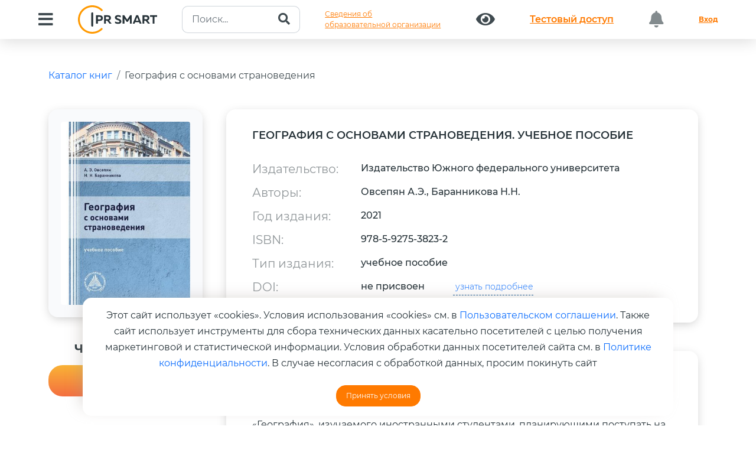

--- FILE ---
content_type: text/html; charset=UTF-8
request_url: https://www.iprbookshop.ru/121871.html
body_size: 18753
content:
<!DOCTYPE html>
<html lang="ru">	
	<head>
		<meta charset="utf-8">
		<meta name="viewport" content="width=device-width, initial-scale=1">
		<meta name="description" content="Цифровой образовательный ресурс IPR SMART — это цифровая библиотека изданий и удобные инструменты для обучения и преподавания на одной платформе. IPR SMART — уникальная политематическая полнотекстовая база данных, отвечающая всем современным требованиям законодательства; наиболее эффективный и экономичный способ комплектования для библиотек; круглосуточный дистанционный доступ к базе изданий для пользователей; все необходимые материалы и сервисы для преподавателей; простая интеграция в единую информационную образовательную среду учебного заведения.">
		<meta name="keywords" content="Электронно-библиотечная система, ЭБС, Цифровой образовательный ресурс, Цифровая библиотека, Платформа, Библиотека, Электронная книга, Электронное издание, Учебная литература, Научная литература, Электронный документ, Книга, Журнал, Периодическое издание, Учебник, Учебное пособие, Монография, Учебно-методическое пособие, Практикум, Задачник, Справочник, Федеральный государственный образовательный стандарт, ФГОС, Высшее образование, Среднее профессиональное образование, ВО, СПО, ДПО, УГНП, УГС, ББК, УДК, Бакалавриат, Магистратура, Аспирантура, Специалитет, Профессия, Специальность, Направление обучения, Стандарт нового поколения, Из любой точки, Удаленный доступ, № Пр-2920, № 1938, № 133, № 885, Рособрнадзор, Минобрнауки, Аккредитация, Свидетельство о регистрации программы для ЭВМ, Свидетельство о регистрации базы данных, Онлайн доступ, Дисциплины, Книгообеспеченность, Интеграция, Комплектование, Высшее учебное заведение, Учебное заведение, Защита прав авторов, Преподаватель, Студент, Обучающийся, Мобильное приложение, Рабочая программа, РПД, Издательство, Автор, Правообладатель">
		<meta name="generator" content="">
		<title>IPR SMART / География с основами страноведения</title>
		<link rel="canonical" href="https://www.iprbookshop.ru/121871.html" />
		<link rel="shortcut icon" href="/assets/templates/2019/img/favicon.ico" type="image/x-icon" />
		<link href="/assets/templates/iprsmart2023/dist/css/bootstrap.min.css" rel="stylesheet">
		<link rel="stylesheet" href="/assets/templates/iprsmart2023/css/owl.carousel.min.css">
		<link href="/assets/templates/2019/fonts/fontawesome/css/all.min.css" rel="stylesheet">
		<link id="aos-css-file" href="/assets/templates/iprsmart2023/css/aos.css" rel="stylesheet">
		<link rel="stylesheet" href="/assets/templates/iprsmart2023/css/swiper.css">
		<link rel="stylesheet" type="text/css" href="/assets/templates/iprsmart2023/style.css?v=20240514">
		<link rel="stylesheet" type="text/css" href="/assets/templates/iprsmart2023/informations.css?v=20240514">
	
		<!--Open Graph -->
			<meta property="og:type" content="website">
			<meta property="og:title" content="География с основами страноведения">
			<meta property="og:description" content="Учебное пособие cодержит материал, входящий в учебную программу курса «География», изучаемого иностранными студентами, планирующими поступать на направления естественнонаучного профиля и проходящими обучение на подготовительном факультете Южного федерального университета. Последовательно рассматриваются темы становления географии как науки, место планеты во Вселенной, строение Земли, уникальные свойства, взаимосвязи и особенности ее оболочек, рассматриваются вопросы эволюции и современного понимания предназначения дисциплины «Страноведение», а также некоторые вопросы географии России и последствий воздействия человека на географическую оболочку. Содержит упражнения, варианты контрольных и индивидуальных заданий. Предназначено для студентов, которые планируют обучаться по программам бакалавриата и магистратуры в области наук о Земле, о жизни и в смежных областях.">
			<meta property="og:image" content="https://www.iprbookshop.ru/assets/images/20200608/books/1.1.1/978-5-9275-3823-2.jpg">
			<meta property="og:url" content="https://www.iprbookshop.ru/121871.html">
		<!--/End OG -->
		<script type="application/ld+json">
			{ "@context": "https://schema.org/", "@type": "Organization", "name":"IPR SMART", "url":"https://www.iprbookshop.ru/121871.html", "logo":"https://www.iprbookshop.ru/assets/templates/bs4/img/logotype.png" }
		</script>
	

		<style>
			.doi-link {
				margin-left: 3rem;
				font-size: 14px;
				border-bottom: 1px #074E8C dashed;
				text-decoration: none;
				padding-bottom: 5px;
				font-weight: 300;
			}
			.doi-link:hover {
				color:#000;
				border-bottom: 1px #000 dashed;
				text-decoration: none;
			}
			.book-description {
				font-size: 16px;
				font-weight: 400;
				line-height: 1.5;
			}
			.popover {
				max-width: 450px;
				min-width: 350px;
			}
			
			.publication p {
				font-size: 14px;
				color: #000;
				font-weight: 400;
			}
			div#stars {
				font-size: 2rem;
			}
			div#stars a:hover {
				text-decoration:none;
			}
			div#authors-list {
				overflow: hidden;
			}
			.hr-sm {
				margin:1rem 0;
				border-color:#fff;
			}
			.list-group-item {
				position: relative;
				display: block;
				padding: 1rem 1.5rem;
				color: #212529;
				text-decoration: none;
				background-color: #ffffff7d;
				border: 1px solid rgba(0,0,0,.125);
				font-weight: 400;
			}
			.list-group {
				display: flex;
				flex-direction: column;
				padding-left: 0;
				margin-bottom: 0;
				border-radius: 1rem;
			}
			.book-img {
				display: initial;
				width: 180px !important;
				border-radius: 0.5rem;
				box-shadow: 0 4px 21px 0 rgba(0, 0, 0, 0.25);
			}
			a.fa.fa-star {
				font-size: 2.5rem !important;
				font-weight: 500;
			}
			.img-fluid.rounded{
				border-radius:1rem;
			}
		</style>
	
<link rel="stylesheet" href="/assets/templates/iprsmart2023/pages/home/modals/style.css?v=6"><style>.text-right {
				text-align: right !important;
			}</style>
</head>	
	<body>
		<header>
			<nav class="navbar navbar-expand-xl fixed-top header-nav p-0">
				<div class="container-fluid align-items-center d-block">
						
					<div class="d-flex justify-content-between">
	<button class="navbar-toggler collapsed box-shadow-none" type="button" data-bs-toggle="collapse" data-bs-target="#bdNavbar" aria-controls="bdNavbar" aria-expanded="false" aria-label="Toggle navigation">
		<img src="/assets/templates/iprsmart2023/img/main/Menu_Alt_04.svg" alt="">
	</button>
	<a class="navbar-brand brandName d-xl-none d-block" href="https://www.iprbookshop.ru">
		<img src="/assets/templates/iprsmart2023/img/main/logo.svg" alt="">
	</a>
</div>
<div class="navbar-collapse collapse" id="bdNavbar">
	<div
		class="w-100 d-flex justify-content-between align-items-center align-content-between flex-wrap py-1">
		<button id="btn-menu" class="btn" type="button" data-bs-toggle="collapse"
			data-bs-target="#collapseMenu" aria-expanded="false" aria-controls="collapseMenu">
			<i id="btn-menu-icon" class="fas fa-bars"></i>
		</button>
		<a href="https://www.iprbookshop.ru" class="navbar-brand brandName d-xl-block d-none">
			<img src="/assets/templates/bs4/img/logotype.svg?v=20232809" class="img-fluid pr-5" alt=""/>
		</a>
		<form class="my-auto" action="/iprbkshp-srch" id="search-intuitive" method="get">
						<div class="input-group search-header">
				<input type="text" name="query" class="form-control" placeholder="Поиск..." value="">
				<button class="btn" type="submit" id="search">
					<i class="fa fa-search"></i>
				</button>
			</div>
		</form>

		<a class="btn btn-link text-left" href="/sveden/common/">Сведения об<br>образовательной организации</a>
		
		<a class="btn" href="/special"><i class="fas fa-eye"></i></a>
						<a class="btn btn-link btn-test-access" href="/134697.html">
					<p class="m-0">Тестовый доступ</p>
				</a>
						<button class="btn btn-block disabled"><i class="fas fa-bell"></i> <i class="badge"></i></button>
		<a href="/auth?back=121871" class="btn btn-link text-bold">Вход</a>
	</div>
</div>
					<div class="collapse" id="collapseMenu">
	<div class="row">
		<div class="col-5">
			<div class="nav flex-column nav-pills py-sm-5 py-2 pe-4" style="box-shadow: 41px 0 42px -36px rgba(0, 0, 0, 0.09);" id="v-pills-tab" role="tablist" aria-orientation="vertical">
				<button class="nav-link active" id="v-pills-home-tab" data-bs-toggle="pill" data-bs-target="#v-pills-home" type="button" role="tab" aria-controls="v-pills-home" aria-selected="true"><span>Библиотека</span></button>
				<!-- button class="nav-link" id="v-pills-profile-tab" data-bs-toggle="pill" data-bs-target="#v-pills-profile" type="button" role="tab" aria-controls="v-pills-profile" aria-selected="false"><span>Коллекции</span></button -->
				<button class="nav-link" id="v-pills-disabled-tab" data-bs-toggle="pill" data-bs-target="#v-pills-disabled" type="button" role="tab" aria-controls="v-pills-disabled" aria-selected="false"><span>Альтернативные виды обучения</span></button>
				<button class="nav-link" id="v-pills-messages-tab" data-bs-toggle="pill" data-bs-target="#v-pills-messages" type="button" role="tab" aria-controls="v-pills-messages" aria-selected="false"><span>Экосистема IPR SMART</span></button>
				<button class="nav-link" id="v-pills-integration-tab" data-bs-toggle="pill" data-bs-target="#v-pills-integration" type="button" role="tab" aria-controls="v-pills-integration" aria-selected="false"><span>Интеграция в ЭИОС</span></button>
				<a class="nav-link" href="https://edu.center.iprbookshop.ru/" target="_blank"><span>Учебный центр</span></a>
				<button class="nav-link" id="v-pills-info-tab" data-bs-toggle="pill" data-bs-target="#v-pills-holders" type="button" role="tab" aria-controls="v-pills-holders" aria-selected="false"><span>Правообладателям</span></button>
				<button class="nav-link" id="v-pills-info-tab" data-bs-toggle="pill" data-bs-target="#v-pills-info" type="button" role="tab" aria-controls="v-pills-info" aria-selected="false"><span>Информация</span></button>
				<button class="nav-link" id="v-pills-mobile-tab" data-bs-toggle="pill" data-bs-target="#v-pills-mobile" type="button" role="tab" aria-controls="v-pills-mobile" aria-selected="false"><span>Мобильное приложение IPR SMART Mobile Reader</span></button>
			</div>
		</div>
		<div class="col-7">
			<div class="tab-content pt-sm-5 pt-2 pb-5" id="v-pills-tabContent">
				<div class="tab-pane fade show active" id="v-pills-home" role="tabpanel"
					aria-labelledby="v-pills-home-tab" tabindex="0">
					<div class="row px-md-5">
						<div class="col-12">
							<div class="link-tab">
								<a href="/586.html">Книги</a>
							</div>
						</div>
						<div class="col-12">
							<div class="link-tab">
								<a href="moduli_smart.html">Образовательные модули</a>
							</div>
						</div>
						<div class="col-12">
							<div class="link-tab">
								<a href="/director-collections-books.html" target="_blank">Личная полка руководителя</a>
							</div>
						</div>
						<div class="col-12">
							<div class="link-tab">
								<a href="/6951.html">Журналы</a>
							</div>
						</div>
						<div class="col-12">
							<div class="link-tab">
								<a href="/586.html?ref_type=2">Новинки</a>
							</div>
						</div>
						<div class="col-12">
							<div class="link-tab">
								<a href="/136738.html">Печатные книги</a>
							</div>
						</div>						
						<div class="col-12">
							<div class="link-tab">
								<a href="/137780.html">Научно-образовательные платформы (НОПы)</a>
							</div>
						</div>
						<div class="col-12">
							<div class="link-tab">
								<a href="/35446.html">Архивные фонды</a>
							</div>
						</div>
						<div class="col-12">
							<div class="link-tab">
								<a href="https://profspo.ru/catalog/books/fpu-books" target="_blank">Федеральный перечень учебников</a>
							</div>
						</div>
					</div>
				</div>
				<!-- div class="tab-pane fade" id="v-pills-profile" role="tabpanel"
					aria-labelledby="v-pills-profile-tab" tabindex="0">
					<div class="row px-md-5">
						<div class="col-12">
							<div class="link-tab">
								<a href="#">Новые коллекции</a>
							</div>
						</div>
						<div class="col-12">
							<div class="link-tab">
								<a href="#">Коллекции от издательств</a>
							</div>
						</div>
						<div class="col-12">
							<div class="link-tab">
								<a href="#">Коллекции от университетов</a>
							</div>
						</div>
						<div class="col-12">
							<div class="link-tab">
								<a href="#">Популярные коллекции</a></div>
						</div>
						<div class="col-12">
							<div class="link-tab">
								<a href="#">Коллекции ПРО</a></div>
						</div>
						
						<div class="col-12">
							<div class="link-tab">
								<a href="#">Создать свою коллекию</a>
							</div>
						</div>
						<div class="col-12">
							<div class="link-tab">
								<a href="#">Коллекция ИИ</a>
							</div>
						</div>
					</div>
				</div -->
				<div class="tab-pane fade" id="v-pills-disabled" role="tabpanel"
					aria-labelledby="v-pills-disabled-tab" tabindex="0">
					<div class="row px-md-5">
						<div class="col-12">
							<div class="link-tab">
								<a href="https://datalib.ru/catalog/courses" target="_blank">SMART-курсы</a>
							</div>
						</div>
						<div class="col-12">
							<div class="link-tab">
								<a href="https://datalib.ru/lectoriy" target="_blank">Лекторий</a>
							</div>
						</div>
						<div class="col-12">
							<div class="link-tab">
								<a href="/25405.html">Аудиоиздания</a>
							</div>
						</div>
					</div>
				</div>
				<div class="tab-pane fade" id="v-pills-integration" role="tabpanel" aria-labelledby="v-pills-integration-tab" tabindex="0">
					<div class="row px-md-5">
						<div class="col-12">
							<div class="link-tab">
								<a href="/akkred_monitoring"><span>Аккредитационный мониторинг</span></a>
							</div>
						</div>
						<div class="col-12">
							<div class="link-tab">
								<a href="/besshovnaya_integraciya"><span>Бесшовная интеграция</span></a>
							</div>
						</div>
						<div class="col-12">
							<div class="link-tab">
								<a href="/integraciya_moodle"><span>Интеграция в LMS MOODLE</span></a>
							</div>
						</div>
						<div class="col-12">
							<div class="link-tab">
								<a href="/ipr-smart-api"><span>IPR SMART API</span></a>
							</div>
						</div>
					</div>
				</div>
				<div class="tab-pane fade" id="v-pills-messages" role="tabpanel" aria-labelledby="v-pills-messages-tab" tabindex="0">
					<div class="row px-md-5">
						<div class="col-12">
							<div class="link-tab">
								<a href="/137512.html">ЭБС IPR SMART</a>
							</div>
						</div>
						<div class="col-12">
							<div class="link-tab">
								<a href="/137466.html">Платформа онлайн-обучения DataLIB</a>
							</div>
						</div>
						<div class="col-12">
							<div class="link-tab">
								<a href="/137467.html">ЭОР «Русский как иностранный»</a>
							</div>
						</div>
						<div class="col-12">
							<div class="link-tab">
								<a href="/137469.html">ЭР «PROFобразование»</a>
							</div>
						</div>
						<div class="col-12">
							<div class="link-tab">
								<a href="/137470.html">Платформа ВКР СМАРТ</a>
							</div>
						</div>
						<div class="col-12">
							<div class="link-tab">
								<a href="/137471.html">Мобильное приложение IPR SMART Mobile Reader</a>
							</div>
						</div>
						<div class="col-12">
							<div class="link-tab">
								<a href="/137472.html">Мобильное приложение для лиц с ОВЗ по зрению IPR BOOKS WV-Reader</a>
							</div>
						</div>
					</div>
				</div>
				<div class="tab-pane fade" id="v-pills-info" role="tabpanel" aria-labelledby="v-pills-info-tab" tabindex="0">
					<div class="row px-md-5">
						<div class="col-12">
							<div class="link-tab">
								<a href="/4.html">О компании</a>
							</div>
						</div>
						<div class="col-12">
							<div class="link-tab">
								<a href="/72362.html">Новости</a>
							</div>
						</div>
						<div class="col-12">
							<div class="link-tab">
								<a href="/68943.html">Адаптивные технологии</a>
							</div>
						</div>
						<div class="col-12">
							<div class="link-tab">
								<a href="/132587.html">Документы</a>
							</div>
						</div>
						<div class="col-12">
							<div class="link-tab">
								<a href="/1184.html">Контакты</a>
							</div>
						</div>
						<div class="col-12">
							<div class="link-tab">
								<a href="/92965.html">Инструкции</a>
							</div>
						</div>
						<div class="col-12">
							<div class="link-tab">
								<a href="/132588.html">Часто задаваемые вопросы</a>
							</div>
						</div>
					</div>
				</div>
				<div class="tab-pane fade" id="v-pills-holders" role="tabpanel" aria-labelledby="v-pills-info-tab" tabindex="0">
					<div class="row px-md-5">
						<div class="col-12">
							<div class="link-tab">
								<a href="/1733.html">Авторам</a>
							</div>
						</div>
						<div class="col-12">
							<div class="link-tab">
								<a href="/557.html">Издательствам</a>
							</div>
						</div>
						<div class="col-12">
							<div class="link-tab">
								<a href="/6390.html">Сотрудничество для кафедр</a>
							</div>
						</div>
						<div class="col-12">
							<div class="link-tab">
								<a href="/50860.html">Конкурсы и продвижение изданий</a>
							</div>
						</div>
					</div>
				</div>
				<div class="tab-pane fade" id="v-pills-mobile" role="tabpanel" aria-labelledby="v-pills-mobile-tab" tabindex="0">
					<div class="row px-md-5 qr-header">
						<div class="col-xl-6 text-center">
							<a href="https://play.google.com/store/apps/details?id=ru.iprbooks.iprbooksmobile&hl=ru&gl=US&pli=1" target="_blank">
								<img src="/assets/templates/iprsmart2023/img/main/qr-code-android.gif" alt="">
								<span class="text-center"><br>Android</span>
							</a>
						</div>
						<div class="col-xl-6 text-center">
							<a href="https://apps.apple.com/ru/app/ipr-smart-mobile-reader/id1322302612" target="_blank">
								<img src="/assets/templates/iprsmart2023/img/main/qr-code-ios.gif" alt="">
								<span class="text-center"><br>IOS</span>
							</a>
						</div>
					</div>
				</div>
			</div>
		</div>
	</div>
</div>
				</div>
			</nav>
		</header>
		<main class="position-relative" style="overflow: hidden;">
			<div id="doc" class="mb-5">
				<div class="container py-5">
					<div class="mb-5">
						<ol class="breadcrumb">
							<li class="breadcrumb-item" aria-current="page">
								<a href="/586.html" title="Каталог книг">Каталог книг</a>
							</li>
							<li class="breadcrumb-item" aria-current="page">
								<a href="/121871.html" title="География с основами страноведения">География с основами страноведения</a>
							</li>
						</ol>
					</div>
					<div class="row">
						<div class="col-12 col-sm-3 col-lg-3">
							<div itemscope itemtype="https://schema.org/Product" class="position-relative book-image">
								<img itemprop="image" alt="" class="img-fluid rounded" src="https://www.iprbookshop.ru/assets/images/20200608/books/1.1.1/978-5-9275-3823-2.jpg" />
		<span class=" "></span>
	
							</div>
							<hr class="hr-sm" />
							
				<h5 class="header-gree mt-4">Чтение online</h5>
				<a class="btn btn-danger btn-read w-100 popoveronline" data-bs-toggle="popover" data-bs-placement="right" data-bs-html="true" data-bs-content="Издания доступны только авторизованным пользователям.<br /><a href='/auth?back=121871' title='Необходима авторизация'>Авторизоваться?</a>" title="" data-bs-original-title="Ошибка доступа к изданию">Недоступно</a>
			
							
							
							
<div class="modal right fade" tabindex="-1" role="dialog" id="publicationRequestModal">
	<div class="modal-dialog modal-dialog-slideout" role="document">
		<div class="modal-content">
			<div class="modal-header">
				<h3>Заказ печатной версии издания</h3>
			</div>
			<form onsubmit="requestPrintPublication(); return false;" action="/586.html" method="post">
				<input type="hidden" name="book_id" value="121871">
				<div class="modal-body">
					<div id="publicationRequestAlerts"></div>
					<div id="publicationRequestBody">
						<div class="form-group mb-4">
							<label class="control-label">ФИО</label>
							<input type="text" class="form-control" name="fullname" placeholder="Обязательно для заполнения" required />
						</div>
						<div class="form-group mb-4">
							<label class="control-label">Организация</label>
							<input type="text" class="form-control" name="org_name" placeholder="Обязательно для заполнения" />
						</div>
						<div class="form-group mb-4">
							<label class="control-label">Должность</label>
							<input type="text" class="form-control" name="degree" placeholder="Обязательно для заполнения" />
						</div>
						<div class="form-group mb-4">
							<label class="control-label">Телефон</label>
							<input type="text" class="form-control" name="phone" required />
						</div>
						<div class="form-group mb-4">
							<label class="control-label">Email-адрес</label>
							<input type="text" class="form-control" name="email" required />
						</div>
						<div class="form-group mb-4">
							<label class="control-label">Количество экземпляров</label>
							<input type="text" class="form-control" name="copy_count" />
						</div>
						<div class="form-group mb-4">
							<label class="control-label">Цель покупки</label>
							<input type="text" class="form-control" name="target" />
						</div>
					</div>
				</div>
				<div class="modal-footer">
					<button type="button" class="btn btn-secondary" data-bs-dismiss="modal">Закрыть</button>
					<button type="submit" class="btn btn-success">Отправить запрос</button>
				</div>
			</form>
		</div>
	</div>
</div>
							<hr class="hr-sm" />
							<div class="mt-5">
								
		<h5 class="header-gree mt-4">Рейтинг издания</h5>
		<div class="starrr" id="stars"></div>
		<h5 class="header-gree">Поделиться:</h5>
		<div class="book-share">
			<div id="social-share" class="social-share" data-size="l" data-shape="round" data-copy="extraItem" data-curtain="true" data-more-button-type="short" data-id="121871" data-image="https://www.iprbookshop.ru/assets/templates/bs4/img/logotype.png" data-title="География с основами страноведения" data-description="" data-services="vkontakte,odnoklassniki,telegram" data-url="https://www.iprbookshop.ru/121871.html"></div>
		</div>
	
							</div>
						</div>
						<div class="col-xl-9 col-lg-8">
							
		<div class="row row-book">
			<div class="col-12">
				<h4 class="mb-5">География с основами страноведения. Учебное пособие</h4>
			
	<div class="row my-3"><div class="col-sm-3"><strong>Издательство:</strong></div><div class="col-sm-9">Издательство Южного федерального университета</div></div><div class="row my-3"><div class="col-sm-3"><strong>Авторы:</strong></div><div class="col-sm-9">Овсепян А.Э., Баранникова Н.Н.</div></div><div class="row my-3"><div class="col-sm-3"><strong>Год издания:</strong></div><div class="col-sm-9">2021</div></div><div class="row my-3"><div class="col-sm-3"><strong>ISBN:</strong></div><div class="col-sm-9">978-5-9275-3823-2</div></div><div class="row my-3"><div class="col-sm-3"><strong>Тип издания:</strong></div><div class="col-sm-9">учебное пособие</div></div><div class="row my-3"><div class="col-sm-3"><strong>DOI:</strong></div><div class="col-sm-9">не присвоен<a href="#doiInfoModal" data-bs-target="#doiInfoModal" role="button" data-bs-toggle="modal" class="doi-link">
		узнать подробнее
	</a></div></div></div>
		</div><div class="row row-book">
			<div class="col-12">
				<h4 class="mb-5">Об издании</h4>
				<p class="book-description">Учебное пособие cодержит материал, входящий в учебную программу курса «География», изучаемого иностранными студентами, планирующими поступать на направления естественнонаучного профиля и проходящими обучение на подготовительном факультете Южного федерального университета. Последовательно рассматриваются темы становления географии как науки, место планеты во Вселенной, строение Земли, уникальные свойства, взаимосвязи и особенности ее оболочек, рассматриваются вопросы эволюции и современного понимания предназначения дисциплины «Страноведение», а также некоторые вопросы географии России и последствий воздействия человека на географическую оболочку. Содержит упражнения, варианты контрольных и индивидуальных заданий. Предназначено для студентов, которые планируют обучаться по программам бакалавриата и магистратуры в области наук о Земле, о жизни и в смежных областях.</p>
			</div>
		</div>
	<div class="row row-book">
			<div class="col-12">
				<h4 class="mb-5">Библиографическая запись</h4>
				<p class="book-description">Овсепян А.Э. География с основами страноведения : учебное пособие / Овсепян А.Э., Баранникова Н.Н.. —  Ростов-на-Дону, Таганрог : Издательство Южного федерального университета, 2021. — 131 c. — ISBN 978-5-9275-3823-2. — Текст : электронный // Цифровой образовательный ресурс IPR SMART : [сайт]. — URL: https://www.iprbookshop.ru/121871.html (дата обращения: 25.01.2026). — Режим доступа: для авторизир. пользователей</p>
			</div>
		</div>
	<div class="modal right fade" id="doiInfoModal" tabindex="-1" role="dialog" aria-labelledby="doiInfoModalLabel">
	<div class="modal-dialog modal-dialog-slideout" role="document">
		<div class="modal-content">
			<div class="modal-header">
				<h3>Информация о DOI</h3>				
			</div>
			<div class="modal-body">
				<p>«Компания «Ай Пи Ар Медиа» является владельцем Хранилища цифровых научных данных и диапазона индексов DOI для регистрации размещаемых в Хранилище объектов и обеспечивает регистрацию DOI по запросу правообладателя на безвозмездной основе.</p>
				<p>Регистрация DOI позволяет обеспечить возможность обращаться к объектам, размещенным в Хранилищах, по их постоянному имени. Цифровой объект включается в мировые научные коммуникации и становится видимым для всего мирового сообщества, повышая потенциал цитирования и использования объекта.</p>
				<p>Для присвоения Вашим объектам DOI, обратитесь к нам izdat@iprmedia.ru</p>
				
			</div>
			<div class="modal-footer">
				<button type="button" class="btn btn-secondary" data-bs-dismiss="modal">Закрыть окно</button>
			</div>
		</div>
	</div>
</div>
						</div>
					</div>
					<div class="py-5">
						<div class="container">
							<div class="row">
								<div class="col-sm-12 col-md-12 text-center">
										<h3 class="fs-47 text-left mb-5 px-md-0 px-4 text-center">РЕКОМЕНДУЕМ К ПРОЧТЕНИЮ</h3>
	<div class="owl-carousel-padding">
		<div class="position-relative">
			<div class="owl-carousel owl-theme owl-carousel-book">
			
						<div class="text-center">
							<div class="mb-4 mx-auto">
								<a href="/157478.html" title="Актуарная и финансовая математика">
									<img src="assets/images/20200608/books/1-1-1/small/978-5-4497-5121-8.jpg" alt="" class="book-img mx-auto">
								</a>
							</div>
							<a class="d-block mb-4" href="/157478.html">Актуарная и финансовая математика</a>
							<p>Выгодчикова И.Ю.</p>
							<p>(Ай Пи Ар Медиа)</p>
						</div>
					
						<div class="text-center">
							<div class="mb-4 mx-auto">
								<a href="/154237.html" title="Биотехнология и генная инженерия">
									<img src="assets/images/20200608/books/1-1-1/small/978-5-4488-2649-8.jpg" alt="" class="book-img mx-auto">
								</a>
							</div>
							<a class="d-block mb-4" href="/154237.html">Биотехнология и генная инженерия</a>
							<p>Максимов Г.В., Василенко В.Н., Клименко А.И., Максимов А.Г., Ленкова Н.В.</p>
							<p>(Профобразование, Ай Пи Ар Медиа)</p>
						</div>
					
						<div class="text-center">
							<div class="mb-4 mx-auto">
								<a href="/154491.html" title="Геохимия и геофизика биосферы">
									<img src="assets/images/ipr/small/978-5-4497-0066-7.jpg" alt="" class="book-img mx-auto">
								</a>
							</div>
							<a class="d-block mb-4" href="/154491.html">Геохимия и геофизика биосферы</a>
							<p>Гусев А.И.</p>
							<p>(Ай Пи Ар Медиа)</p>
						</div>
					
						<div class="text-center">
							<div class="mb-4 mx-auto">
								<a href="/156316.html" title="История и методология физики">
									<img src="assets/images/20200608/books/1-1-1/small/978-5-4497-4977-2.jpg" alt="" class="book-img mx-auto">
								</a>
							</div>
							<a class="d-block mb-4" href="/156316.html">История и методология физики</a>
							<p>Гурьев А.И.</p>
							<p>(Ай Пи Ар Медиа)</p>
						</div>
					
						<div class="text-center">
							<div class="mb-4 mx-auto">
								<a href="/154498.html" title="Науки о Земле">
									<img src="assets/images/ipr/small/978-5-4497-0061-2.jpg" alt="" class="book-img mx-auto">
								</a>
							</div>
							<a class="d-block mb-4" href="/154498.html">Науки о Земле</a>
							<p>Гусев А.И.</p>
							<p>(Ай Пи Ар Медиа)</p>
						</div>
					
						<div class="text-center">
							<div class="mb-4 mx-auto">
								<a href="/154262.html" title="Общая химия">
									<img src="assets/images/20200608/books/1-1-1/small/978-5-4497-4749-5.jpg" alt="" class="book-img mx-auto">
								</a>
							</div>
							<a class="d-block mb-4" href="/154262.html">Общая химия</a>
							<p>Нысанбаева Г.Р.</p>
							<p>(EDP Hub (Идипи Хаб), Ай Пи Ар Медиа)</p>
						</div>
					
						<div class="text-center">
							<div class="mb-4 mx-auto">
								<a href="/154500.html" title="Основы гляциологии">
									<img src="assets/images/ipr/small/978-5-4497-0071-1.jpg" alt="" class="book-img mx-auto">
								</a>
							</div>
							<a class="d-block mb-4" href="/154500.html">Основы гляциологии</a>
							<p>Гусев А.И.</p>
							<p>(Ай Пи Ар Медиа)</p>
						</div>
					
						<div class="text-center">
							<div class="mb-4 mx-auto">
								<a href="/154215.html" title="Основы теории коммутации с расчетными заданиями в проектах LabVIEW">
									<img src="assets/images/ipr/small/978-5-4497-0410-8.jpg" alt="" class="book-img mx-auto">
								</a>
							</div>
							<a class="d-block mb-4" href="/154215.html">Основы теории коммутации с расчетными заданиями в проектах LabVIEW</a>
							<p>Корниенко В.Т.</p>
							<p>(Ай Пи Ар Медиа)</p>
						</div>
							</div>
	</div>
								</div>
							</div>
						</div>
					</div>
					<div class="container my-5">
						<div class="row">
							<div class="col-sm-12 col-md-12 text-center">
										<h3 class="fs-47 text-left mb-5 mt-4 px-md-0 px-4 text-center text-bold">C ЭТОЙ КНИГОЙ ТАКЖЕ ЧИТАЮТ</h3>
		<div class="owl-carousel-padding">
			<div class="position-relative">
				<div class="owl-carousel owl-theme owl-carousel-book">
				
							<div class="text-center">
								<div class="mb-4 mx-auto">
									<a href="/154186.html" title="Английский язык">
										<img src="assets/images/20200608/books/1-1-1/small/978-5-4497-4687-0.jpg" alt="" class="book-img mx-auto">
									</a>
								</div>
								<a class="d-block mb-4" href="/154186.html">Английский язык</a>
								<p>Иванова Ю.А., Покусаева Т.Н.</p>
								<p>(Ай Пи Ар Медиа)</p>
							</div>
						
							<div class="text-center">
								<div class="mb-4 mx-auto">
									<a href="/154187.html" title="Английский язык для гуманитарных направлений подготовки">
										<img src="assets/images/20200608/books/1-1-1/small/978-5-4487-0789-6(1).jpg" alt="" class="book-img mx-auto">
									</a>
								</div>
								<a class="d-block mb-4" href="/154187.html">Английский язык для гуманитарных направлений подготовки</a>
								<p>Нестеренко В.Г.</p>
								<p>(Ай Пи Ар Медиа)</p>
							</div>
						
							<div class="text-center">
								<div class="mb-4 mx-auto">
									<a href="/154925.html" title="Английский язык для специальности «Юриспруденция» = English for the specialty “Jurisprudence”. В 2 частях. Ч. 1">
										<img src="assets/images/20200608/books/1-1-1/small/978-5-4488-2686-3.jpg" alt="" class="book-img mx-auto">
									</a>
								</div>
								<a class="d-block mb-4" href="/154925.html">Английский язык для специальности «Юриспруденция» = English for the specialty “Jurisprudence”. В 2 частях. Ч. 1</a>
								<p>Николаева Н.Н., Куликова М.В.</p>
								<p>(Профобразование, Ай Пи Ар Медиа)</p>
							</div>
						
							<div class="text-center">
								<div class="mb-4 mx-auto">
									<a href="/149930.html" title="Сборник методических материалов по организации детского досуга в условиях летнего оздоровительного лагеря для вожатого">
										<img src="assets/images/20200608/books/1-1-1/small/978-5-4497-4288-9.jpg" alt="" class="book-img mx-auto">
									</a>
								</div>
								<a class="d-block mb-4" href="/149930.html">Сборник методических материалов по организации детского досуга в условиях летнего оздоровительного лагеря для вожатого</a>
								<p>Луткин С.С.</p>
								<p>(Ай Пи Ар Медиа)</p>
							</div>
						
							<div class="text-center">
								<div class="mb-4 mx-auto">
									<a href="/154836.html" title="Тактико-специальная подготовка">
										<img src="assets/images/20200608/books/1.1.1.1/small/978-5-7924-2174-5.jpg" alt="" class="book-img mx-auto">
									</a>
								</div>
								<a class="d-block mb-4" href="/154836.html">Тактико-специальная подготовка</a>
								<p>Шапран Д.А., Кондрашов Н.В., Труханов В.А., Палади А.А.</p>
								<p>(Издательство Саратовской государственной юридической академии)</p>
							</div>
						
							<div class="text-center">
								<div class="mb-4 mx-auto">
									<a href="/139645.html" title="Фитнес">
										<img src="assets/images/20200608/books/1/small/978-5-4488-0493-9.jpg" alt="" class="book-img mx-auto">
									</a>
								</div>
								<a class="d-block mb-4" href="/139645.html">Фитнес</a>
								<p>Сапожникова О.В.</p>
								<p>(Профобразование, Уральский федеральный университет)</p>
							</div>
						
							<div class="text-center">
								<div class="mb-4 mx-auto">
									<a href="/145705.html" title="История вожатского дела">
										<img src="assets/images/20230324/small/978-5-4263-0507-6.jpg" alt="" class="book-img mx-auto">
									</a>
								</div>
								<a class="d-block mb-4" href="/145705.html">История вожатского дела</a>
								<p>Галой Н.Ю., Горбенко И.А., Долинская Л.А., Леванова Е.А., Сидоришин Ф.А., Петрина З.И., Попова С.Ю., Пушкарева Т.В., Сахарова Т.Н.... </p>
								<p>(Московский педагогический государственный университет)</p>
							</div>
						
							<div class="text-center">
								<div class="mb-4 mx-auto">
									<a href="/145742.html" title="Первая и превентивная психологическая помощь в повседневной жизнедеятельности">
										<img src="assets/images/20230324/small/978-5-4263-0627-1.jpg" alt="" class="book-img mx-auto">
									</a>
								</div>
								<a class="d-block mb-4" href="/145742.html">Первая и превентивная психологическая помощь в повседневной жизнедеятельности</a>
								<p>Мицкевич А.Н., Петров С.В.</p>
								<p>(Московский педагогический государственный университет)</p>
							</div>
								</div>
	</div>
							</div>
						</div>
					</div>
				</div>
			</div>
		</main>
		<footer>
	<div class="py-5">
		<div class="container">
			<div class="row py-4 g-4">
				<div class="col-xl-4 col-md-6">
					<p>База данных «Цифровая библиотека IPRsmart (IPRsmart ONE)» зарегистрирована в Федеральной службе по интеллектуальной собственности 10 февраля 2022 г.</p>
					<p class="text-white fw-500">Свидетельство о государственной регистрации № 2022620333.</p>
					<p>Программа для ЭВМ «Автоматизированная система управления Цифровой библиотекой IPRsmart» зарегистрирована в Федеральной службе по интеллектуальной собственности 27 августа 2021 г.</p>
					<p class="text-white fw-500">Свидетельство о государственной регистрации № 2021664034.</p>
					<p class="text-white fw-500">© Общество с ограниченной ответственностью<br> Компания «Ай Пи Ар Медиа»</p>
				</div>
				<div class="col-xl-4 col-md-6">
					<p>ООО Компания «Ай Пи Ар Медиа» включена в Реестр аккредитованных IT-компаний, на основании РЕШЕНИЯ о предоставлении государственной аккредитации организации, осуществляющей деятельность в области информационных технологий от 11.03.2022 г. № АО-20 220 310-3 775 333 561-3, выданного МИНИСТЕРСТВОМ ЦИФРОВОГО РАЗВИТИЯ, СВЯЗИ И МАССОВЫХ КОММУНИКАЦИЙ РОССИЙСКОЙ ФЕДЕРАЦИИ.</p>
					<p>16+</p>
					<p class="mb-0">
						Программное обеспечение IPRsmart с интегрированной базой данных 
						«Цифровая библиотека IPRsmart (IPRsmart ONE)» зарегистрировано в 
						Едином реестре российских программ для ЭВМ и БД (<a href="https://reestr.digital.gov.ru" target="_blank">https://reestr.digital.gov.ru</a>) 
						на основании поручения Министерства цифрового развития, связи и массовых коммуникаций 
						Российской Федерации от 11.05.2022 по протоколу заседания экспертного совета от 29.04.2022 №570пр под номером записи 13509</p>
				</div>
				<div class="col-xl-2 col-lg-3 col-md-6">
					<p class="mb-1 text-white">adm@iprmedia.ru</p>
					<p class="text-white fs-20 mb-1">8 800 555-22-35</p>
					<p class="text-white">Звонок бесплатный для всех регионов России</p>
					<p class="m-0">143405, Московская область,</p>
					<p class="m-0"> г.о. Красногорск, г. Красногорск,</p>
					<p class="m-0"> ш. Ильинское, д. 1А,</p>
					<p class="m-0"> помещ. 17.17</p>
					<p class="mt-2"></p>
					<p class="m-0"> ИНН: 6454085119</p>
					<p class="m-0"> Сведения об основном виде деятельности: ОКВЭД 62.09</p>
				</div>
				<div class="col-xl-2 col-lg-3 col-md-6">
					<div class="mb-4">
						<a class="pe-1" href="https://www.iprbookshop.ru/getsharelink?link_id=1" target="_blank" title="Vkontakte">
							<img src="/assets/templates/iprsmart2023/pages/all/icons/vk-light.svg" alt="">
						</a>
						<a class="px-1" href="https://www.iprbookshop.ru/getsharelink?link_id=9" target="_blank" title="Telegram">
							<img src="/assets/templates/iprsmart2023/pages/all/icons/telegram-light.svg" alt="">
						</a>
						<a class="px-1" href="https://www.iprbookshop.ru/getsharelink?link_id=10" target="_blank" title="Telegram">
							<img src="/assets/templates/iprsmart2023/pages/all/icons/vkvideo-light.svg" alt="">
						</a>
					</div>
					<p class="mb-2"><a class="fw-500" href="/user_agreement.html">Пользовательское соглашение</a></p>
					<p class="mb-2"><a class="fw-500" href="/101619.html">Политика конфиденциальности</a></p>
					<p class="mb-2"><a class="fw-500" href="/151576.html">Положение о защите персональных данных</a></p>
					<p class="mb-2"><a class="fw-500" href="/151577.html">Согласие на обработку персональных данных</a></p>
					<p class="mb-2"><a class="fw-500" href="/151578.html">Отзыв согласия</a></p>
					<p><a class="fw-500" href="/sveden/common">Сведения об организации</a></p>
				</div>
			</div>
		</div>
	</div>
</footer>
		
				<div class="modal fade" id="notAccessModal" tabindex="-1" role="dialog">
			<div class="modal-dialog modal-lg" role="document">
				<div class="modal-content">
					<div class="modal-header">
						<h5 class="modal-title">Уважаемые пользователи ЦБ IPR SMART!</h5>
						<button type="button" class="close" data-dismiss="modal" aria-label="Close"><span aria-hidden="true">&times;</span></button>
					</div>
					<div class="modal-body">
						<p><strong></strong>Для работы с каталогами и изданиями ЦБ IPR SMART, а также возможности поиска и фильтрации изданий по заданным параметрам, необходима авторизация на сайте.</p>
						<p>Если Вы не являетесь пользователем ЦБ IPR SMART, необходимо оформить подписку.</p>
						<p>Подписка на ресурс осуществляется корпоративными пользователями &mdash; библиотеками вузов, ссузов, публичными библиотеками, другими организациями, в целях обеспечения своих читателей качественными лицензионными изданиями в электронном виде.</p>
						<p>В настоящее время на данной платформе не осуществляется платная подписка для частных лиц. Обучающиеся, преподаватели вузов и ссузов, читатели библиотек получают доступ бесплатно, если организация оформила корпоративную подписку. Для уточнения данной информации физические лица могут обратиться в администрацию библиотеки или в службу технической поддержки ЦБ 
						<a href="mailto:support@oprmedia.ru">support@iprmedia.ru</a>.</p>
						<p>Благодарим за понимание!</p>
					</div>
					<div class="modal-footer">
						<button type="button" class="btn btn-default" data-dismiss="modal">Закрыть окно</button>
					</div>
				</div>
			</div>
		</div>
		<div class="modal fade" id="subscribeModal" tabindex="-1" aria-labelledby="subscribeModalLabel"
			aria-hidden="true">
			<div class="modal-dialog modal-dialog-centered">
				<div class="modal-content">
					<div class="modal-header p-4 px-5">
						<h1 class="modal-title fs-5" id="subscribeModalLabel">Подпишитесь</h1>
						<button type="button" class="btn-close" data-bs-dismiss="modal" aria-label="Закрыть"></button>
					</div>
					<div class="modal-body p-4 px-5">
						<script data-b24-form="inline/143/qu23y9" data-skip-moving="true">(function(w,d,u){var s=d.createElement('script');s.async=true;s.src=u+'?'+(Date.now()/180000|0);var h=d.getElementsByTagName('script')[0];h.parentNode.insertBefore(s,h);})(window,document,'https://cdn-ru.bitrix24.ru/b24555134/crm/form/loader_143.js');</script>
					</div>
					<div class="modal-footer p-4 px-5">
						<button type="button" class="btn btn-secondary fs-20 " data-bs-dismiss="modal">Закрыть окно</button>
					</div>
				</div>
			</div>
		</div>
		<div class="modal fade" id="ambModal" tabindex="-1" aria-labelledby="ambModalLabel" aria-hidden="true">
			<div class="modal-dialog modal-dialog-centered">
				<div class="modal-content">
					<div class="modal-header p-4 px-5">
						<h1 class="modal-title fs-5" id="ambModalLabel">Стать амбассадором</h1>
						<button type="button" class="btn-close" data-bs-dismiss="modal" aria-label="Закрыть"></button>
					</div>
					<div class="modal-body p-4 px-5">
						<p class="fs-20 mb-5">Оставьте, пожалуйста, свои контактные данные, и мы свяжемся с вами в
							ближайшее время.</p>
						<form>
							<div class="mb-4">
								<label for="fio1" class="form-label">ФИО</label>
								<input type="text" class="form-control" id="fio1" placeholder="ФИО">
							</div>
							<div class="mb-3">
								<label for="org" class="form-label">Организация</label>
								<input type="text" class="form-control" id="org" placeholder="E-mail">
							</div>
							<div class="mb-3">
								<label for="post" class="form-label">Должность</label>
								<input type="text" class="form-control" id="post" placeholder="E-mail">
							</div>
							<div class="mb-3">
								<label for="phone" class="form-label">Телефон</label>
								<input type="text" class="form-control" id="phone" placeholder="E-mail">
							</div>
						</form>
					</div>
					<div class="modal-footer p-4 px-5">
						<button type="button" class="btn btn-primary w-100 fs-20">Отправить</button>
					</div>
				</div>
			</div>
		</div>
		<div id="accessModal" class="modal right fade" tabindex="-1" role="dialog" style="display: none;" aria-hidden="true">
			<div class="modal-dialog modal-dialog-slideout">
				<div class="modal-content">
					<div class="modal-header">
						<h5 class="modal-title" id="exampleModalLabel">Заявка на предоставление бесплатного тестового доступа</h5>
					</div>
					<div class="modal-body">
						<form class="form-horizontal" id="testAccessForm" action="/sendticket" onsubmit="sendTicket(); return false;">
							<div class="form-group row mb-3">
								<label class="col-form-label col-sm-4"></label>
								<div class="col-sm-8">
									<div class="form-check">
										<label>
											<input class="form-check-input" type="checkbox" value="1" name="require" checked="checked" required> Я согласен с условиями соглашения <span class="star-red">*</span>
										</label>
									</div>
								</div>
							</div>
							<div class="form-group row mb-3">
								<label class="col-form-label col-sm-4">Полное наименование организации <span class="star-red">*</span></label>
								<div class="col-sm-8">
									<input type="text" class="form-control" name="orgname" required="">
								</div>
							</div>
							<div class="form-group row mb-3">
								<label class="col-form-label col-sm-4">Город <span class="star-red">*</span></label>
								<div class="col-sm-8">
									<input type="text" class="form-control" name="city" required="">
								</div>
							</div>
							<div class="form-group row mb-3">
								<label class="col-form-label col-sm-4">Ответственное лицо за подключение к электронно-библиотечной системе (представитель руководства, библиотеки), должность <span class="star-red">*</span></label>
								<div class="col-sm-8">
									<input type="text" class="form-control" name="fullname" required="">
								</div>
							</div>
							<div class="form-group row mb-3">
								<label class="col-form-label col-sm-4">Лицо, ответственное за комплектование <span class="star-red">*</span></label>
								<div class="col-sm-8">
									<input type="text" class="form-control" name="complectfullname" required="">
								</div>
							</div>
							<div class="form-group row mb-3">
								<label class="col-form-label col-sm-4">Контактное лицо <span class="star-red">*</span></label>
								<div class="col-sm-8">
									<input type="text" class="form-control" name="contactfullname" required="">
								</div>
							</div>
							<div class="form-group row mb-3">
								<label class="col-form-label col-sm-4">Должность <span class="star-red">*</span></label>
								<div class="col-sm-8">
									<input type="text" class="form-control" name="status" required="">
								</div>
							</div>
							<div class="form-group row mb-3">
								<label class="col-form-label col-sm-4">Телефон <span class="star-red">*</span></label>
								<div class="col-sm-8">
									<input type="text" class="form-control" name="phone" required="">
								</div>
							</div>
							<div class="form-group row mb-3">
								<label class="col-form-label col-sm-4">E-mail <span class="star-red">*</span></label>
								<div class="col-sm-8">
									<input type="email" class="form-control" name="email" required="">
								</div>
							</div>
							<div class="form-group row mb-3">
								<label class="col-form-label col-sm-4">Укажите общее количество одновременных online-доступов, необходимых вашей организации <span class="star-red">*</span></label>
								<div class="col-sm-8">
									<input type="text" class="form-control" name="countusers" required="">
								</div>
							</div>
							<div class="form-group row mb-3">
								<label class="col-form-label col-sm-4">Предпочтительный способ работы с IPR SMART <span class="star-red">*</span></label>
								<div class="col-sm-8">
									<div class="form-check">
										<input type="radio" id="worktype1" name="worktype" class="form-check-input" checked="">
										<label class="form-check-label" for="worktype1">По IP-адресу сети организации</label>
									</div>
									<div class="form-check">
										<input type="radio" id="worktype2" name="worktype" class="form-check-input">
										<label class="form-check-label" for="worktype2">Удаленное подключение (ввод логина и пароля)</label>
									</div>
									<div class="form-check">
										<input type="radio" id="worktype3" name="worktype" class="form-check-input">
										<label class="form-check-label" for="worktype3">Бесшовная интеграция с порталом организации</label>
									</div>
									<div class="form-check">
										<input type="radio" id="worktype4" name="worktype" class="form-check-input">
										<label class="form-check-label" for="worktype4">Установка ПО для работы в локальной сети</label>
									</div>
									<div class="form-check">
										<input type="radio" id="worktype5" name="worktype" class="form-check-input">
										<label class="form-check-label" for="worktype5">Необходимы уточнения</label>
									</div>
								</div>
							</div>
							<div class="form-group row mb-3">
								<label class="col-form-label col-sm-4">Укажите диапазон IP-адресов для подключения online-версии</label>
								<div class="col-sm-8">
									<input type="text" class="form-control" name="ipdiapazon" required="">
								</div>
							</div>
							<div class="form-group row mb-3">
								<label class="col-form-label col-sm-4">Выберите вид тестового доступа <span class="star-red">*</span></label>
								<div class="col-sm-8">
									<div class="form-check">
										<input type="radio" id="cri1" name="connecttype" class="form-check-input" checked="">
										<label class="form-check-label" for="cri1">Премиум версия IPR SMART</label>
									</div>
									<div class="form-check">
										<input type="radio" id="cri2" name="connecttype" class="form-check-input" checked="">
										<label class="form-check-label" for="cri2">Коллекции по интересующим тематикам</label>
									</div>
									<div class="form-check">
										<input type="radio" id="cri3" name="connecttype" class="form-check-input" checked="">
										<label class="form-check-label" for="cri3">Необходимы уточнения</label>
									</div>
								</div>
							</div>
							<div class="form-group row mb-3">
								<label class="col-form-label col-sm-4">Желаемый срок предоставления тестового доступа <span class="star-red">*</span></label>
								<div class="col-sm-8">
									<select class="form-control" name="date" data-style="width:100%;">
										<option value="Стандартный (2 недели)">Стандартный (2 недели)</option>
										<option value="Расширенный (1 месяц)">Расширенный (1 месяц)</option>
										<option value="Длительный (по согласованию)">Длительный (по согласованию)</option>
									</select>
								</div>
							</div>
							<div class="form-group row mb-3">
								<label class="col-form-label col-sm-4">Действия</label>
								<div class="col-sm-8">
									<input type="submit" id="sendTicketFormBtn" class="btn btn-success btn-lg" value="Отправить запрос...">
								</div>
							</div>
						</form>
					</div>
					<div class="modal-footer">
						<button class="btn btn-secondary" data-bs-dismiss="modal" aria-hidden="true">Закрыть окно</button>
					</div>
				</div>
			</div>
		</div>
		<div class="fixed-bottom " id="privacy-policy">
	<div class="privacy-policy">
		<div class="privacy-policy__block">
			<!--noindex-->
			<span class="privacy-policy__text d-block mb-2">
				Этот сайт использует «cookies». Условия использования «cookies» см. в <a href="/9749.html" class="privacy-policy__link" rel="nofollow" target="_blank">Пользовательском соглашении</a>. Также сайт использует  инструменты для сбора технических данных касательно посетителей с целью получения маркетинговой и статистической информации. Условия обработки данных посетителей сайта см. в <a href="/101619.html" class="privacy-policy__link" rel="nofollow" target="_blank">Политике конфиденциальности</a>. В случае несогласия с обработкой данных, просим покинуть сайт
			</span>
			<a href="javascript://" onclick="setPrivacyPolicy(); return false;" class="btn btn-lg btn-warning mt-3">Принять условия</a>
			<!--/noindex-->
		</div>
	</div>
</div>
<!-- div class="modal fade" id="newPlatformModal" tabindex="-1" role="dialog">
	<div class="modal-dialog modal-vzu" role="document">
		<div class="modal-content">
			<div class="modal-body">
				<div class="row mb-3">
					<div class="col-12">
						<div class="bg-light rounded">
							<h2 class="text-center p-4">Совсем скоро: большое обновление IPR SMART</h2>
						</div>
					</div>
				</div>
				<div class="row mb-3">
					<div class="col-12">
						Мы полностью переосмыслили пользовательский опыт: удобная навигация, персональные рекомендации, быстрый доступ к нужному контенту и аналитике — все для того, чтобы работа на платформе была проще и эффективнее
					</div>
				</div>
				<div class="row mb-3">
					<div class="col-12">
						<p class="mb-3"><b>Обновлённая платформа — это про вас</b></p>
						Ваши задачи, ваше время, ваш комфорт. Мы внимательно изучили обратную связь за несколько лет и превратили её в улучшения, которые вы скоро увидите
					</div>
				</div>
				<div class="row mb-3">
					<div class="col-12">
						<p class="mb-3"><b>Хотите узнать, что вас ждёт в 2026 году?</b></p>
						Присоединяйтесь к большому демо 23 декабря — первыми откройте будущее IPR SMART
					</div>
				</div>
				<div class="row mb-3">
					<div class="col-6">
						<a class="btn btn-default btn-vzu" href="https://iprmedia.timepad.ru/event/3703990/" target="_blank">Зарегистрироваться</a>
					</div>
					<div class="col-6 text-right">
						<a class="btn btn-secondary" onclick="setNewPlatform();" data-bs-dismiss="modal">Закрыть окно</a>
					</div>
				</div>
			</div>
		</div>
	</div>
</div -->
		<script src="/assets/templates/iprsmart2023/dist/js/bootstrap.bundle.min.js"></script>
		<script src="/assets/templates/iprsmart2023/dist/js/jquery.3.6.0.min.js"></script>
		<script src="/assets/templates/iprsmart2023/dist/js/owl.carousel.js"></script>
		<script src="/assets/templates/iprsmart2023/dist/js/aos.js"></script>
		<script src="/assets/templates/iprsmart2023/dist/js/swiper-bundle.min.js"></script>
		<script src="/assets/templates/iprsmart2023/dist/js/notify.min.js?v=2"></script>
		<script src="/assets/templates/bs3/js/readmore.min.js"></script>
		<script src="/assets/templates/2019/js/book.js?v=20181125-1"></script>
		
		<!-- Yandex.Metrika counter -->
		<script type="text/javascript" >
			(function(m,e,t,r,i,k,a){m[i]=m[i]||function(){(m[i].a=m[i].a||[]).push(arguments)};
									 m[i].l=1*new Date();
									 for (var j = 0; j < document.scripts.length; j++) {if (document.scripts[j].src === r) { return; }}
									 k=e.createElement(t),a=e.getElementsByTagName(t)[0],k.async=1,k.src=r,a.parentNode.insertBefore(k,a)})
			(window, document, "script", "https://mc.yandex.ru/metrika/tag.js", "ym");
			
			ym(1888105, "init", {
				clickmap:true,
				trackLinks:true,
				accurateTrackBounce:true,
				webvisor:true
			});
		</script>
		<noscript><div><img src="https://mc.yandex.ru/watch/1888105" style="position:absolute; left:-9999px;" alt="" /></div></noscript>
		<!-- /Yandex.Metrika counter -->
	
		<script type="text/javascript">
			$(document).ready(function(){
				$(".owl-carousel-book").owlCarousel({
					loop: true,
					margin: 20,
					dots: false,
					nav: true,
					responsive: {
						0: {
							items: 1
						},
						767: {
							items: 2
						},
						960: {
							items: 3
						},
						1200: {
							items: 4
						},
						1785: {
							items: 5
						}
					}
				});
			})
		</script>
	

		<script type="text/javascript">
			$(document).click(function (event) {
				if (!$(event.target).is("#collapseMenu *")) {
				  $("#collapseMenu").collapse("hide");				  
				}
			});
		</script>
		<script>
			   (function(w,d,u){
					   var s=d.createElement("script");s.async=true;s.src=u+"?"+(Date.now()/60000|0);
					   var h=d.getElementsByTagName("script")[0];h.parentNode.insertBefore(s,h);
			   })(window,document,"https://cdn-ru.bitrix24.ru/b24555134/crm/site_button/loader_5_z9sgu5.js");
		</script>
	

		<script type="text/javascript">
			function requestPrintPublication(){
				var version = (new Date()).getTime();
				$("#publicationRequestAlerts").html("");
				$.ajax({
					url : "/74598",
					type : "post",
					dataType : "json",
					data : $("#publicationRequestModal form").serialize()+"&action=requestPrintPublication&version="+version,
					success : function(response){
						if(response.success){
							$.notify(response.message, "success");
							$("#publicationRequestAlerts").html("<div class=\"alert alert-success\">"+response.message+"</div>");
							$("#publicationRequestModal form").trigger("reset");
						}else{
							$.notify(response.message, "error");
						}
					}
				})
			}
		</script>
	
	<script type="text/javascript" src="https://yastatic.net/es5-shims/0.0.2/es5-shims.min.js"></script>
	<script type="text/javascript" src="https://yastatic.net/share2/share.js"></script>
	<script type="text/javascript" src="/assets/templates/2019/js/starrr.js"></script>

		<script type="text/javascript">
			$(document).ready(function(){
				$("#stars").starrr({
					rating : 0, 
					change : function(e, value){
						if (value) {
							updateRating(121871,value);
						}else{
							
						}
						
					}
				});
			});
			function updateRating(id,value){
				var version = (new Date()).getTime();
				$.ajax({
					url : "/74598",
					type : "post",
					dataType : "json",
					data : "action=setPublicationStar&value="+value+"&id="+id+"&version="+version,
					success : function(response){
						if(response.success){
							$.notify(response.message, "success");
						}else{
							$.notify(response.message, "error");
						}
					}
				})
			}
			var share = Ya.share2("social-share", {
				content: {
					url: $(this).data("url"),
					image : "https://www.iprbookshop.ru/assets/templates/bs4/img/logotype.png",
					title : $(this).data("title"),
					description : $(this).data("description")
				}
			});
		</script>
	

		<script type="text/javascript">
			var popoverTriggerList = [].slice.call(document.querySelectorAll("[data-bs-toggle=popover]"))
			var popoverList = popoverTriggerList.map(function (popoverTriggerEl) {
			  return new bootstrap.Popover(popoverTriggerEl)
			})
		</script>
	

		<script type="text/javascript">
			function setPrivacyPolicy(){
				$.ajax({
					url : "/78575",
					data : "action=setPrivacyPolicy",
					dataType : "json",
					type : "post",
					success :  function(response){
						if(response.success){
							$("#privacy-policy").addClass("d-none");
						}
					}
				});
			}
			
			function setReadQuiz(){
				$.ajax({
					url : "/78575",
					data : "action=setReadQuiz",
					dataType : "json",
					type : "post",
					success :  function(response){
						if(response.success){
							
						}
					}
				});
			}
			function setGetQuiz(){
				$.ajax({
					url : "/78575",
					data : "action=setGetQuiz",
					dataType : "json",
					type : "post",
					success :  function(response){
						
					}
				});
			}
			function setNewPlatform(){
				$.ajax({
					url : "/78575",
					data : "action=setNewPlatform",
					dataType : "json",
					type : "post",
					success :  function(response){
						
					}
				});
			}
			function setGetVzu(){
				$.ajax({
					url : "/78575",
					data : "action=setGetVzu",
					dataType : "json",
					type : "post",
					success :  function(response){
						
					}
				});
			}
		</script>
		
	
</body>
	
</html>


--- FILE ---
content_type: text/css
request_url: https://www.iprbookshop.ru/assets/templates/iprsmart2023/style.css?v=20240514
body_size: 44828
content:
@import url("font/stylesheet.css");
body {
	font-family: Montserrat;
	font-weight: normal;
	font-style: normal;
	color: #263238;
	line-height: normal;
}
a {
	text-decoration: none;
}
nav.navbar {
	background-color: #fff;
	box-shadow: 0 4px 27px 0 rgba(0, 0, 0, 0.14);
}
#main-page header {
	margin-bottom: 57px;
}
header {
	margin-bottom: 70px;
}
#main-page h1 {
	font-size: 110px;
	font-weight: bold;
}
#main-page h2 {
	font-size: 64px;
	line-height: 116.4%;
	font-weight: bold;
	color: #FF9900;
}
#main-page h2.fs-55 {
	font-size: 55px;
}
#main-page h2.fs-60 {
	font-size: 60px;
}
#main-page h2.fs-74 {
	font-size: 74px;
}
#main-page h2.fs-80 {
	font-size: 80px;
}
#main-page h3 {
	text-align: center;
	font-size: 55px;
	font-weight: 700;
	line-height: 116.4%;
}
#main-page h3.fs-47 {
	font-size: 47px;
}
#main-page h4 {
	font-size: 24px;
	font-weight: 700;
	line-height: 116.4%;
}
.fw-bold {
	font-weight: bold;
}
.fw-500 {
	font-weight: 500;
}
.fs-36 {
	font-size: 36px;
}
.text-grey {
	color: #7B7B7B;
}
.bg-1-div {
	position: absolute;
	top: 0;
	right: 0;
	text-align: end;
}
.input-group.search-main {
	border-radius: 53px;
	background-color: #FFF;
	box-shadow: 0 0 10px 0 rgba(0, 0, 0, 0.41);
}
.input-group.search-main input {
	border-radius: 53px;
	font-size: 24px;
	margin: 0 0 0 2rem;
	border: 1px solid transparent;
	padding: 1.1rem 0.75rem;
}
.input-group.search-main input::placeholder {
	color: rgba(0, 0, 0, 0.49);
	font-size: 24px;
	font-weight: 500;
}
.input-group.search-main i {
	font-size: 20px;
	padding: 0 1rem;
}
input, button {
	box-shadow: none !important;
}
.block-lin {
	border-radius: 53px;
	box-shadow: 0 0 10px 0 rgba(0, 0, 0, 0.25);
	font-size: 28px;
	padding: 1rem;
}
.block-lin p {
	font-weight: 600;
	margin-bottom: 0;
}
.block-lin.lin-1 {
	background: linear-gradient(154deg, #6ACAF4 25.83%, #7630A1 100%);
}
.block-lin.lin-2 {
	background: linear-gradient(90deg, #7630A1 0%, #F46ADD 100%);
}
.block-lin.lin-3 {
	background: linear-gradient(90deg, #E362D5 0%, #D722F5 0.01%, #FF8A00 100%);
}

.block-ron {
	padding: 1.8rem 1rem 5rem 1rem;
	border-radius: 223px;
	box-shadow: 0 -1px 14px 3px rgba(0, 0, 0, 0.25);
}
.block-ron.b-1 {
	background: linear-gradient(90deg, #69CAF3 0%, #716AC0 100%);
}
.block-ron.b-2 {
	background: linear-gradient(90deg, #706BC0 0%, #C956C9 100%);
}
.block-ron.b-3 {
	background: linear-gradient(90deg, #C856C8 0%, #E03BB8 100%);
}
.block-ron.b-4 {
	background: linear-gradient(90deg, #DE3CB8 0%, #FB7F16 100%);
}
.container.block {
	padding: 6rem 0;
}
.container.block h3 {
	margin-bottom: 3rem;
}
.block-1 {
	margin: 6rem 0;
}
.stat-block p {
	color: #FFF;
	font-size: 28px;
	font-weight: 600;
	letter-spacing: 1.12px;
}
.stat-block p span {
	color: #FFF;
	text-align: center;
	font-size: 70px;
	font-weight: 600;
	letter-spacing: 2.8px;
	text-transform: uppercase;
}
.div-stat {
	border-radius: 30px;
	box-shadow: 0 0 10px 0 rgba(0, 0, 0, 0.25);
	background-size: cover;
	padding: 2rem;
}
.div-stat.b-1 {
	background-image: url("img/main/st-bg-1.png");
}
.div-stat.b-2 {
	background-image: url("img/main/st-bg-2.png");
}
.div-stat.b-3 {
	background-image: url("img/main/st-bg-3.png");
}
.div-stat.b-4 {
	background-image: url("img/main/st-bg-4.png");
}
.div-stat.b-5 {
	background-image: url("img/main/st-bg-5.png");
}
.div-stat.b-6 {
	background-image: url("img/main/st-bg-6.png");
}
.div-stat.b-7 {
	background-image: url("img/main/st-bg-7.png");
}

.stat-block p.fs-22 {
	color: #17193F;
	font-size: 22px;
	font-weight: 500;
}


.custom-div-br {
	--b: .3em; 
	--c: 3em; 
	--r: 1.6em;
	position: relative;
	border: solid var(--b) transparent;
}
.custom-div-br::before {
	position: absolute;
	z-index: -1;
	inset: calc(-1*var(--b));
	border: inherit;
	border-radius: var(--r);
	--corner: conic-gradient(from -90deg at var(--c) var(--c), red 25%, #0000 0) 
				0 0/ calc(100% - var(--c))  calc(100% - var(--c)) border-box;
	--inner: conic-gradient(red 0 0) padding-box;
	-webkit-mask: var(--corner), var(--inner);
	-webkit-mask-composite: source-out;
	mask: var(--corner) subtract, var(--inner);
	content: ''
}
.custom-div-br.b-1::before {
	background: linear-gradient(#FFE500, #FF5C00) border-box;
}
.custom-div-br.b-2::before {
	background: linear-gradient(#7390FA, #3B5AEC) border-box;
}  
.custom-div-br.b-3::before {
	background: linear-gradient(#FF88F4, #FD05B9) border-box;
}  
.custom-div-br.b-4::before {
	background: linear-gradient(#F864EC, #AA1E83) border-box;
} 
.custom-div-br.b-5::before {
	background: linear-gradient(#FF8B96, #F90C4F) border-box;
} 
.custom-div-br.b-6::before {
	background: linear-gradient(#8FE4FF, #0C50FE) border-box;
}    
.custom-div-br .lin {
	padding: 2rem;
	border-radius: 1.6em;
	box-shadow: -1px 0 11px 0 rgba(0, 0, 0, 0.25);
}
.custom-div-br .lin.lin-1 {
	background: linear-gradient(180deg, rgba(255, 255, 255, 0.00) 3.13%, rgba(255, 153, 0, 0.09) 100%);
}
.custom-div-br .lin.lin-2 {
	background: linear-gradient(180deg, rgba(255, 255, 255, 0.00) 3.13%, rgba(0, 10, 255, 0.09) 100%);
}
.custom-div-br .lin.lin-3 {
	background: linear-gradient(180deg, rgba(255, 255, 255, 0.00) 3.13%, rgba(255, 0, 168, 0.09) 100%);
}
.custom-div-br .lin.lin-4 {
	background: linear-gradient(180deg, rgba(255, 255, 255, 0.00) 3.13%, rgba(173, 0, 255, 0.09) 100%);
}
.custom-div-br .lin.lin-5 {
	background: linear-gradient(180deg, rgba(255, 255, 255, 0.00) 3.13%, rgba(255, 0, 0, 0.09) 100%);
}
.custom-div-br .lin.lin-6 {
	background: linear-gradient(180deg, rgba(255, 255, 255, 0.00) 0%, rgba(0, 163, 255, 0.09) 100%);
}
.lid p span {
	font-size: 77px;
	font-weight: 300;
}
.lid p {
	font-size: 18px;
	font-weight: 500;
	letter-spacing: 1.44px;
}
.lid h6 {
	font-size: 18px;
	font-weight: 500;
}

.bg-2-div {
	position: absolute;
	top: 0;
	left: 0;
}

.main-btn.badge {
	position: relative;
	border-radius: 67px;
	background: #fff;
	text-align: center;
	margin: 0.5rem 2rem;
	padding: 1.3em 2em;
}
.main-btn.badge:hover {
	  box-shadow: 0 0 17px 0 rgba(255, 153, 0, 0.44);
}
.main-btn.badge a {
	color: #FE7101;
	font-size: 18px;
	font-weight: 700;
	letter-spacing: 0.27px;
}
  
.main-btn.badge::before {
	content: "";
	position: absolute;
	top: -2px;
	bottom: -2px;
	left: -2px;
	right: -2px;
	background: linear-gradient(180deg, #FF8A00 0%, #FE5B00 100%);
	border-radius: 67px;
	z-index: -1;
}

.amb-head .badge {
  position: relative;
  border-radius: 67px;
  background: #fff;
  text-align: center;
  margin: 0.5rem 2rem;
  padding: 1.3em 2em;
}
.amb-head .badge:hover {
	box-shadow: 0 0 17px 0 rgba(255, 153, 0, 0.44);
}
.amb-head .badge a {
  color: #FE7101;
  font-size: 18px;
  font-weight: 700;
  letter-spacing: 0.27px;
}

.amb-head .badge::before {
  content: "";
  position: absolute;
  top: -2px;
  bottom: -2px;
  left: -2px;
  right: -2px;
  background: linear-gradient(180deg, #FF8A00 0%, #FE5B00 100%);
  border-radius: 67px;
  z-index: -1;
}
.amb-head p {
	color: #7B7B7B;
	font-size: 20px;
	font-weight: 400;
}

.amb-block {
	border-radius: 30px;
	background: #FFF;
	box-shadow: 0 0 12px 0 rgba(0, 0, 0, 0.25);
	padding: 3rem 1.7rem 1.7rem 1.7rem;
}
.amb-block p {
	font-size: 18px;
	font-weight: 400;
	line-height: 126.9%;
	margin: 0;
}
.amb-block p span {
	font-weight: 500;
}
.amb-block .badge {
	position: absolute;
	top: -1rem;
	left: -1rem;
	border-radius: 53px;
	box-shadow: 0 0 10px 0 rgba(0, 0, 0, 0.25);
	color: #FFF;
	font-size: 23px;
	font-weight: 600;
	letter-spacing: 0.92px;
	padding: 0.5rem 3rem;
}
.amb-block .badge.lin-1 {
	background: linear-gradient(90deg, #7630A1 0%, #F46ADD 100%);
}
.amb-block .badge.lin-2 {
	background: linear-gradient(90deg, #E362D5 0%, #D722F5 0.01%, #FF8A00 100%);
}
.amb-block .badge.lin-3 {
	background: linear-gradient(154deg, #6ACAF4 0%, #7630A1 100%);
}
.fs-30 {
	font-size: 30px;
}
.owl-carousel.owl-carousel-comp .owl-nav button {
	z-index: 1;
	width: 55px;
	height: 55px;
	border-radius: 50%;
	position: absolute;
	top: 50%;
	box-shadow: 0 0 15px 0 rgba(0, 0, 0, 0.25) !important;
	transform: translatey(-50%);
}
.owl-carousel.owl-carousel-comp .owl-nav button.owl-prev {
	background-image: url("img/main/b-prev.png");
	background-position: center;
}
.owl-carousel.owl-carousel-comp .owl-nav button.owl-next {
	background-image: url("img/main/b-next.png");
	background-position: center;
}
.owl-nav button span {
	display: none;
}
.owl-carousel.owl-carousel-comp .owl-nav button.owl-prev {
	left: -6rem;
}
.owl-carousel.owl-carousel-comp .owl-nav button.owl-next {
	right: -6rem;
}
.owl-carousel .owl-nav {
	margin: 0;
}
.text-left {
	text-align: left !important;
}
.new-platform p {
	color: #7B7B7B;
	font-size: 20px;
	font-weight: 500;
}
.new-platform p span {
	color: #7B7B7B;
	font-weight: 400;
}
.new-platform .owl-stage {
    margin: 6rem  0 1rem 0;
    padding: 4rem 0rem 0rem 0rem;
}
.owl-carousel.owl-carousel-book .owl-nav button {
    z-index: 1;
    width: 55px;
    height: 55px;
    position: absolute;
    top: 50%;
    background-repeat: no-repeat;
    background-size: contain;
}
.owl-carousel.owl-carousel-book .owl-nav button.owl-prev {
	background-image: url("img/main/owl-prev-1.png");
	background-position: center;
}
.owl-carousel.owl-carousel-book .owl-nav button.owl-next {
	background-image: url("img/main/owl-next-1.png");
	background-position: center;
}
.owl-carousel.owl-carousel-book .owl-nav button.owl-prev {
	left: -6rem;
}
.owl-carousel.owl-carousel-book .owl-nav button.owl-next {
	right: -6rem;
}

.owl-carousel.owl-carousel-book .block-item {
	border-radius: 17px;
	background: #FFF;
	padding: 7rem 1rem 1rem 1rem;
}

.owl-carousel .block-item h6 {
	color: #000;
	text-align: center;
	font-size: 17px;
	font-weight: 500;
}
.owl-carousel .block-item p {
    color: #7e7e7e;
    text-align: center;
    font-size: 15px;
    font-weight: 400;
    margin: 0;
}
.book-img {
	display: initial;
	width: 150px !important;
	border-radius: .5rem;
	box-shadow:0 4px 21px 0 rgba(0, 0, 0, 0.25);
}
.block-img-book {
	top: -8rem;
	left: 50%;
    transform: translate(-50%, 0%);
}
.owl-carousel.owl-carousel-book .owl-stage-outer {
	overflow-y: hidden;
	overflow-x: hidden;
}
.new-platform .bg-1 {
    background-image: url('img/main/bg-ow-1.png');
    height: 300px;
    width: 102%;
    position: absolute;
    bottom: 0;
    right: -1%;
    border-radius: 26px;
    background-size: cover;
}
.new-platform .bg-2 {
    background-image: url('img/main/bg-ow-2.png');
    height: 230px;
    width: 102%;
    position: absolute;
    bottom: 0;
    right: -1%;
    border-radius: 26px;
    background-size: cover;
}

.owl-carousel.owl-carousel-video .block-item {
	border-radius: 17px;
	background: #FFF;
	box-shadow: 0 4px 21px 0 rgba(0, 0, 0, 0.25);
	padding: 4rem 1rem 1rem 1rem;
}
.video-img {
	display: initial;
	width: 177px !important;
}
.block-img-video {
    top: -4rem;
    left: 50%;
    transform: translate(-50%, 0%);
}
.owl-carousel.owl-carousel-video .owl-nav button {
    z-index: 1;
    width: 55px;
    height: 55px;
    position: absolute;
    top: 55%;
    background-repeat: no-repeat;
    background-size: contain;
}
.owl-carousel.owl-carousel-video .owl-nav button.owl-prev {
	left: -6rem;
}
.owl-carousel.owl-carousel-video .owl-nav button.owl-next {
	right: -6rem;
}
.owl-carousel.owl-carousel-video .owl-nav button.owl-prev {
	background-image: url("img/main/owl-prev-2.png");
	background-position: center;
}
.owl-carousel.owl-carousel-video .owl-nav button.owl-next {
	background-image: url("img/main/owl-next-2.png");
	background-position: center;
}
.world .bg-3-div {
	position: absolute;
	bottom: -13px;
	left: 0;
	width: 767px;
}
.world .video-bg {
	background-image: url("img/main/bg-v.png");
	background-size: cover;
	border-radius: 30px;
}
.world p {
	color: #7B7B7B;
	font-size: 24px;
	font-weight: 500;
}
.world h6 {
	color: #263238;
	font-size: 24px;
	font-weight: 700;
}
.world h6 span {
	color: #263238;
	font-size: 24px;
	font-weight: 600;
}
.world .btn-subscribe {
	border-radius: 67px;
	background: linear-gradient(90deg, #E362D5 0%, #D722F5 0.01%, #FF8A00 100%);
	color: #FFF;
	font-size: 28px;
	font-weight: 600;
	padding: 1rem 3rem;
	z-index: 100;
}
.world .btn-subscribe:hover {
	box-shadow: 0 0 52px 0 rgba(255, 92, 0, 0.44) !important;
}
#eco-system .bg-ipr {
	background-image: url("img/main/ipr.png");
	width: 100%;
	height: 650px;
	background-position: center;
	background-repeat: no-repeat;
	background-size: 65%;

}
#eco-system .bg-ipr p {
	font-size: 18px;
	font-weight: 500;
}
#eco-system .bg-ipr p span {
	font-size: 20px;
	font-weight: 600;
}
footer {
	background-color: #2B3539;
}
footer p {
	color: rgba(255, 255, 255, 0.70);
	font-size: 13px;
	line-height: 146.28%;
}
 footer p span {
 	color: #FE5B00;
 }
 footer a {
 	color: #fff;
 	text-decoration: none;
 }
  footer p a:hover {
 	color: #fff;
 	text-decoration: underline;
 }
 .fs-20 {
 	font-size: 20px;
 }

 header p {
 	font-size: 20px;
	font-weight: 600;
 }
 header i {
    font-size: 24px;
    color: #263238e0;
	line-height:24px;
}
	header a {
		color:#263238e0;
	}
 header i.fa-solid {
 	font-size: 28px;
 }
 .breadcrumb-item+.breadcrumb-item a{
    color:#263238e0;
}

 .search-header input {
 	border-radius: 10px;
    background: #FFF;
    border-right: none;
 }
 .search-header input:focus {
    background: #FFF;
    border: 1px solid #FF9900;
 }
 .search-header i {
 	font-size: 20px !important;
 }
 .search-header button {
 	padding: 0 1rem;
 	border: 1px solid #ced4da;
 	border-left: none;
 	border-radius: 10px;
 }
 header .nav-pills .nav-link.active {
	position: relative;
	border-radius: 20px;
	background: #fff;
	text-align: left;
	width: fit-content;
	transition: 0.5s;
	padding: 1rem;
}

header .nav-pills .nav-link.active span {
	/* background: linear-gradient(90deg, #E362D5 0%, #D722F5 0.01%, #FF8A00 100%); */
	/* background-clip: text; */
	/* -webkit-background-clip: text; */
	/* -webkit-text-fill-color: transparent; */
	color:#FF8A00;
}
  
/* header .nav-pills .nav-link.active::before { */
    /* content: ""; */
    /* position: absolute; */
    /* top: -1px; */
    /* bottom: -1px; */
    /* left: -1px; */
    /* right: -1px; */
    /* background: linear-gradient(180deg, #FF8A00 0%, #FE5B00 100%); */
    /* border-radius: 20px; */
    /* z-index: -1; */
/* } */
header .nav-link span {
    color: #263238;
    font-weight: 500;
    font-size: 24px;
    /* margin: 0.3rem; */
    /* padding: 0.6rem; */
	font-weight: 700;
	width: fit-content;
}
header .nav-link {
	text-align: left;
	padding: 1rem 0;
}
header .nav-link span:hover {
	color: #FF8A00;
	transition: 0.3s;
}
header .tab-pane a {
	color: #ABAAAA;
	font-weight: 500;
	text-decoration: none;
	font-size: 22px;
}
header .tab-pane a:hover {
	color: #263238;
	transition: 0.3s;
}
header .link-tab {
	padding: 1rem;
	border-radius: 5px;
	text-align-last: left;
}
.modal-header h1.modal-title {
	font-size: 30px !important;
}
.modal input.form-control {
    border-radius: .75rem;
    
    padding: 1rem 2rem;
}
.modal .form-control:focus {
	border: 1px solid #FF9900;
}
.modal .btn-primary {
    background-color: #FF9900;
    color: #263238;
    border-color: #FF9900;
    border-radius: 2rem;
    font-weight: 500;
}
.modal-content {
	border-radius: 1.5rem;
}
.swiper {
	overflow: visible;
}
.carousel-content {
	height: 328px;
}

.modal-dialog.review {
    background-image: url("img/main/bg-modal.svg");
    background-position: center;
    border-radius: 1.5rem;
}
.review .modal-content {
	background-color: transparent;
}
.review .swiper {
	overflow: hidden !important;
}
.modal-slider-content {
	background-color: #fff;
	border-radius: 30px;
}
.review p {
	font-size: 18px;
	font-weight: 500;
}
.review p span {
	font-weight: 600;
}
.review .swiper-button-next:after, .review .swiper-button-prev:after {
    color: white;
    font-size: 30px;
    font-weight: 600;
}
.review .img-author-review {
	border-radius: 100%;
	width: 172px;
	height: 172px;
	margin: 0 auto;
	overflow: hidden;
}
.review .img-author-review img {
	width: auto;
	height: 100%;
	margin: 0 auto;
}
.review .badge-review {
	border-radius: 53px;
	background: linear-gradient(90deg, #E362D5 0%, #D722F5 0.01%, #FF8A00 100%); 
	width: max-content; 
	color: #fff; 
	font-weight: 600; 
	font-size: 17px;
}
.review .modal-body {
	padding: 0;
}
.swiper img.bg-1 {
	max-width: 900px;
}


#doc .table-bg {
	border-radius: 25px;
	background-image: url(img/doc/bg-table.png);
	box-shadow: 0 0 10px 0 rgba(0, 0, 0, 0.25);
}

#doc .table-content {
	background-color: #fff;
	border-radius: 24px;
}
#doc .text-red {
	color: #AC2C25;
	font-weight: 700;
	margin: 0;
}
#doc .text-red span {
	color: #AC2C25;
	font-weight: 500;
}
#doc .table p {
	font-size: 14px;
}
#doc h2 {
	font-size: 46px;
	font-weight: 700;
}
#doc h1 {
	font-size: 36px;
	font-weight: 700;
}
#doc .head-page-doc p {
	color: #7B7B7B;
	font-size: 20px;
	font-weight: 500;
}
#doc .nav-link.active, #chzv .nav-link.active {
	border-radius: 67px;
	background: linear-gradient(113deg, #E64EFF 0%, #FF7A00 100%);
	color: #FFF;
}
#doc .nav-link.active::before, #chzv .nav-link.active::before {
	display: none;
}
#doc .nav-link, #chzv .nav-link {
	position: relative;
	border-radius: 67px;
	background: #fff;
	text-align: center;
	margin: 0.5rem 0;
	padding: 1em 2em;
	color: #FE7101;
	font-size: 16px;
	font-weight: 700;
	letter-spacing: 0.27px;
	transition: 0.4s;
}
#doc .nav-link::before, #chzv .nav-link::before {
	content: "";
	position: absolute;
	top: -2px;
	bottom: -2px;
	left: -2px;
	right: -2px;
	background: linear-gradient(180deg, #FF8A00 0%, #F90C4F 100%); 
	border-radius: 67px;
	z-index: -1;
}
.wrap {
	white-space: normal;
}
.table p {
	color: #000;
	font-weight: 500;
}
.table p span {
	color: #000;
	font-weight: 600;
}
.table p span.fw-700 {
	font-weight: 700;
}
.br-none {
	border: none;
}
#doc .doc {
	background-size: contain;
	background-repeat: no-repeat;
	height: 300px;
	padding: 4rem 0.5rem 0 0.5rem;
}
#doc .doc.doc-1 {
	background-image: url(img/doc/doc-1.svg);
}
#doc .doc.doc-2 {
	background-image: url(img/doc/doc-2.svg);
}
#doc .doc h4 {
	font-size: 24px;
	font-weight: 700;
	color: #fff;
	text-shadow: 0 0 11px rgba(0, 0, 0, 0.25);
}
#doc .doc p {
	text-shadow: 0 0 11px rgba(0, 0, 0, 0.25);
	color: #fff;
	font-weight: 600;
}
#chzv .nav {
	flex-wrap: nowrap;
	align-items: center;
}
#chzv h2 {
	font-size: 40px;
	font-weight: 700;
}
#chzv  .nav-link {
	font-size: 13px;
}
header .qr-header img {
	width: 180px;
}
.world .social img  {
	width: 75px;
}

.text-bold {
	font-weight: bold;
}
.modal-body {
	position: relative;
	flex: 1 1 auto;
	padding: 2rem 3rem;
}

.custom-div-br .lin h6 a{
	color:#000;
}

.privacy-policy__block {
    position: relative;
    background-color: #FFFFFF;
    box-shadow: -10px -6px 28px -10px #a399917d;
    padding: 1rem 2rem;
    text-align: center;
    border-radius: 15px;
    max-width: 1000px;
    margin: 0 auto;
    margin-bottom: 1rem;
}
span.privacy-policy__text.d-block.mb-2 {
    line-height: 27px;
}
.d-none {
	display:none;
}
.notifyjs-bootstrap-base.notifyjs-bootstrap-success,.notifyjs-bootstrap-base.notifyjs-bootstrap-error,.notifyjs-bootstrap-base.notifyjs-bootstrap-warnng {
    border-radius: 1rem;
    box-shadow: 0px 0px 19px -10px #000;
    padding: 2rem 3rem !important; 
    font-size: 15px;
    color: #000;
}

.notifyjs-bootstrap-base {
    padding: 2rem 3rem !important;
}

.form-control {
	display: block;
	width: 100%;
	padding: 0.6rem 1rem;
	font-size: 1rem;
	font-weight: 400;
	line-height: 1.5;
	color: #212529;
	background-color: #fff;
	background-clip: padding-box;
	border: 1px solid #ced4da;
	-webkit-appearance: none;
	-moz-appearance: none;
	appearance: none;
	border-radius: 0.75rem;
	transition: border-color .15s ease-in-out,box-shadow .15s ease-in-out;
}
main .form-control {
	box-shadow: 0px 0px 14px 0px rgba(0, 0, 0, 0.09) !important;
}


.border-bottom-shadow {
	background: linear-gradient(to bottom, #000000, #000000 100%);
    background-position: 0 100%;
    background-size: 100% 1px;
    background-repeat: repeat-x;
    padding: 1.25rem 1rem;
    box-shadow: 0px -26px 3rem 1px #fff inset, 0px 26px 3rem 1rem #fff inset;
}

.btn-warning {
    color: #fff;
    background-color: #ff7a00;
    border-color: #FF7A00;
}

.btn-warning:hover {
    color: #fff;
    background-color: #555555;
    border-color: #555555;
}

.btn, .btn-lg {
    padding: 0.5rem 1rem;
    border-radius: 1rem;
    font-size: 1rem;
    padding-left: 2rem;
    padding-right: 2rem;
}


hr {
	border-color:#eee;
	
}
.modal.right.fade .modal-dialog {
  max-width: 60%;
}
.modal.right.fade .modal-dialog-slideout {
  min-height: 100%;
  margin: 0 0 0 auto;
  background: #fff;
}
.modal.right.fade .modal-dialog.modal-dialog-slideout {
  -webkit-transform: translate(100%, 0)scale(1);
  transform: translate(100%, 0)scale(1);
}
.modal.right.fade.show .modal-dialog.modal-dialog-slideout {
  -webkit-transform: translate(0, 0);
  transform: translate(0, 0);
  display: flex;
  align-items: stretch;
  -webkit-box-align: stretch;
  height: 100%;
}
.modal.right.fade.show .modal-dialog.modal-dialog-slideout .modal-body {
  overflow-y: auto;
  overflow-x: hidden;
  background:#F9FAFC;
}
.modal.right .modal-dialog-slideout .modal-content {
    border: 0;
    background: #F9FAFC;
}
.modal.right .modal-dialog-slideout .modal-header, .modal.right .modal-dialog-slideout .modal-footer {
	height: 6rem;
	display: block;
}


.modal.right.fade .modal-header {
    padding: 1.7rem 3rem 2rem 3rem;
    background: #FFF;
}
.modal.right.fade .modal-footer {
    background: #F9FAFC;
}

/* pagination */
.pagination .page-item.active .page-link{-webkit-box-shadow:0 2px 5px 0 rgba(0,0,0,.16),0 2px 10px 0 rgba(0,0,0,.12);box-shadow:0 2px 5px 0 rgba(0,0,0,.16),0 2px 10px 0 rgba(0,0,0,.12);-webkit-transition:all .2s linear;-o-transition:all .2s linear;transition:all .2s linear;-webkit-border-radius:.125rem;border-radius:.125rem;background: linear-gradient(113deg, #FF7A00 0%, #FF7A00 100%);color:#fff}
.pagination .page-item.active .page-link:hover{background: linear-gradient(113deg, #FF7A00 0%, #FF7A00 100%);}
.pagination .page-item.disabled .page-link{color:#868e96}
.pagination .page-item .page-link{-webkit-transition:all .3s linear;-o-transition:all .3s linear;transition:all .3s linear;outline:0;border:0;background-color:transparent;font-size:14px;color:#212529}
.pagination .page-item .page-link:hover{-webkit-transition:all .3s linear;-o-transition:all .3s linear;transition:all .3s linear;-webkit-border-radius:.75rem;border-radius:.75rem;background-color:#eee}
.pagination .page-item .page-link:focus{background-color:transparent;-webkit-box-shadow:none;box-shadow:none}
.pagination.pagination-lg .page-item .page-link{font-size:14px}
.pagination.pagination-sm .page-item .page-link{font-size:13px}
.pagination .page-item.active .page-link {border-radius: 0.75rem;background: linear-gradient(180deg, #FAB336 0%, #F46F40 100%);}
.pagination .page-item .page-link {min-width:40px;min-height:40px;text-align:center;line-height:20px;font-size:16px;padding-top: 10px;}
.btn-success .fa {
    color: #fff;
}
.hr-sm {
	border:0;
	background:none;
	margin:.5rem 0;
}

.select2-container--default .select2-selection--single {
    border: none !important;
    border-radius: 0.5rem !important;
    padding: .5rem !important;
    height: auto !important;
    font-weight: 500 !important;
    box-shadow: 0px 0px 14px 0px rgba(0, 0, 0, 0.09);
}
.select2-container--default .select2-selection--multiple {
    border: none !important;
    border-radius: 0.5rem !important;
    padding: 0.5rem !important;
    height: auto !important;
    font-weight: 500 !important;
    box-shadow: 0px 0px 14px 0px rgba(0, 0, 0, 0.09);
	min-height: 44px !important;
}
.row.row-filter {
    margin: 1rem -1rem 3rem -1rem;
    padding: 3rem;
    background: #eeeeee61;
    border-radius: 1rem;
    /* border-radius: 20px; */
    background: #F9FAFC;
    box-shadow: 0px 4px 18px -4px rgba(0, 0, 0, 0.25);
}
.row.row-book {
    margin: 0 1rem 3rem 1rem;
    padding: 2rem 2rem;
    background: #eeeeee61;
    border-radius: 1rem;
    /* border-radius: 20px; */
    background: #FFF;
    box-shadow: 0px 4px 18px -4px rgba(0, 0, 0, 0.25);
	color: #263238;

	font-size: 16px;
	font-style: normal;
	font-weight: 500;
	line-height: 134.9%; /* 21.584px */
}
.row-book h4 {
    color: #263238;
    font-size: 18px;
    font-style: normal;
    font-weight: 600;
    line-height:1.4;
    text-transform: uppercase;
}
.pub-data {
    font-size: 15px;
}
.pub-description {
    font-size: 15px;
}
.row-book h4.mb-5 {
    margin-bottom:2rem !important;
}
.row-book strong{
	color: rgba(38, 50, 56, 0.50);
	font-size: 20px;
	font-style: normal;
	font-weight: 400;
	line-height: normal;
}
.bg-primary {
    background-color: #0d6efd!important;
    border-radius: 67px;
    background: linear-gradient(113deg, #E64EFF 0%, #FF7A00 100%);
}
label.control-label {
    font-weight: 600;
    margin-bottom: 1rem;
}
.popover {
	padding:1rem;
	border-radius:1rem;
}
.popover-header {
    padding: 0.5rem 1rem;
    margin-bottom: 0;
    font-size: 1.3rem;
    background-color: #ffffff;
    border-bottom: 0;
}
.btn-link {
	color: #FF7A00;
}
main .dropdown-toggle::after {
    background-clip: text;
    -webkit-background-clip: text;
    -webkit-text-fill-color: transparent;
    color: #FF7A00;
}
main .dropdown-menu {
    position: absolute;
    z-index: 1000;
    display: none;
    min-width: 10rem;
    padding: 1rem;
    margin: 0;
    font-size: 1rem;
    color: #212529;
    text-align: left;
    list-style: none;
    background-color: #fff;
    background-clip: padding-box;
    border: 1px solid rgba(0,0,0,.15);
    border-radius: 0.75rem;
}

.btn-pink{
	border-radius: 3rem;
	background: linear-gradient(90deg, #7630A1 -14.47%, #F46ADD 107.74%);
	box-shadow: 0px 0px 10px 0px rgba(0, 0, 0, 0.25);
	color:#FFF;
	padding: 1rem 2rem;
}

.btn-favorite {
	border-radius: 3rem;
	background: linear-gradient(90deg, #FE8900 -14.47%, #F6BD13 107.74%);
	color:#FFF;
	padding: 1rem 2rem;
}
.btn-contents {
	border-radius: 3rem;
	background: linear-gradient(90deg, #E64EFF -4.13%, #FF7A00 115.24%);
	color:#FFF;
	padding: 1rem 2rem;
}

.text-center {
	text-align:center !important;
}

h3.fs-47.text-left.mb-5.px-md-0.px-4.text-center {
    font-weight: 600;
}

.book-image {
    padding: 1.3rem;
    background: #f9fafc;
    flex-shrink: 0;
    border-radius: 1rem;
    box-shadow: 0px 4px 18px -4px rgba(0, 0, 0, 0.25);
}

.header-gree {
	color: #263238;
	font-family: Montserrat;
	font-size: 20px;
	font-style: normal;
	font-weight: 700;
	line-height: normal;
	text-transform: uppercase;
	text-align:center;
	margin-bottom:1rem;
	margin-top:2rem;
}



div#stars {
    font-size: 2rem;
    text-align: center;
    margin-bottom: 2rem;
}
a.fa.fa-star {
    font-size: 3rem !important;
    font-weight: 500;
}

#stars .text-success {
	color: #FE8900 !important;
}
.ya-share2, .ya-share2 * {
    line-height: normal;
    text-align: center;
}
.ya-share2__list li, .ya-share2__list li::before, .ya-share2, .ya-share2 * {
	list-style-type:none !important;
	content: "";
}

.btn:hover {
    color: #FF7A00;
    text-decoration: none;
}
.btn-big {
	padding:1.3rem 2rem;
	font-weight:700;
}
.owl-carousel-book a.d-block  {
	color:#000;
	font-weight:600;
	margin-bottom:2rem;
	
}
a.navbar-brand.brandName img {
    max-height: 70px;
}


.dropdown-item {
    display: block;
    width: 100%;
    padding: 0.25rem 1rem;
    padding-bottom: 0.25rem;
    clear: both;
    font-weight: 400;
    color: #212529;
    border: 0;
    font-size: 13px;
    line-height: 1.4rem;
    margin-bottom: 1px;
}
.dropdown-item.active, .dropdown-item:active {
    color: #fff;
    text-decoration: none;
    background-color: #0d6efd;
    background: linear-gradient(90deg, #895192 -4.13%, #d1833b 115.24%);
}
.dropdown-item i{
    font-size: 15px;
    line-height: 1.4rem;
	color:#CCC;
	width:25px;
}
.dropdown-item:hover{
    border-radius:.4rem;
}
.dropdown-item.active i, .dropdown-item:active i{
    color: #fff;
}
.dropdown-menu {
    position: absolute;
    z-index: 1000;
    display: none;
    min-width: 18rem;
    padding: 1rem;
    margin: 0;
    font-size: 1rem;
    color: #212529;
    text-align: left;
    list-style: none;
    background-color: #fff;
    background-clip: padding-box;
    border: 1px solid rgba(0,0,0,.15);
    border-radius: 1.25rem;
}

.btn-office {
    color: #000;
    font-size: 15px;
    font-weight: 500;
    /* border: 1px #a2a4a8 solid; */
}
.btn-office:hover {
    color: #000;
    font-size: 15px;
    font-weight: 500;
    /* border: 1px #a2a4a8 solid; */
    /* background: linear-gradient(90deg, #7630a11c -14.47%, #f46add00 107.74%); */
}
.organization-info {
    padding: 2rem 1.5rem;
    font-size: 14px;
    margin: -1rem -1rem 1rem -1rem;
    background: #f9fafc;
    line-height: 1.4rem;
    border-radius: 20px 20px 0rem 0rem;
    /* border: 1px solid rgba(0,0,0,.15); */
    /* border-width: 1px 0px 1px 0; */
}

.card-header {
    padding: 1rem 1rem;
    margin-bottom: 0;
    background-color: rgb(255 255 255 / 3%);
    border-bottom: 1px solid rgba(0,0,0,.125);
	font-weight: 600;
}

.nav-pills .nav-link {
    background: 0 0;
    border: 0;
    border-radius: 0.25rem;
    padding: 1rem;
    font-weight: 600;
	color:#000;
}
.nav-pills .nav-link.active, .nav-pills .show>.nav-link {
    color: #fff;
    background-color: #0d6efd;
    background: linear-gradient(113deg, #6a7896 0%, #aa9e94 100%);
}

.select2-container {
    
    z-index: 99999 !important;
}
.alert {
    border-radius: 1rem;
	padding:2rem;
}

.tab-pane ul li::marker {
	/* background: linear-gradient(90.49deg, #E64EFF -4.13%, #FF7A00 115.24%); */
	color: #FF7A00;
}
#office {
	color:#rgba(38, 50, 56, 1);
}
/* .container, .container-lg, .container-md, .container-sm, .container-xl, .container-xxl { */
    /* max-width: 1600px; */
/* } */
@media(min-width: 1650px) {
	#eco-system .block-2, #eco-system .block-3 {
		margin: 3rem 0 0 0 !important;
	}
}
@media(min-width: 1400px) {
	.container-fluid {
		padding: 0 6rem;
	}
}

@media(max-width: 1633px) {
	.collection span {
		padding-top:1.5rem !important;
	}
	.nav-tabs .nav-link {
		padding: 1rem;
		border-top-left-radius: 1rem !important;
		border-top-right-radius: 1rem !important;
	}
	.nav-tabs .nav-link span {
		padding: 0.4rem !important;
	}
	#eco-system img {
		width: 30%;
	}
	#eco-system img.prof {
		width: 60px;
	}
	#eco-system img.vkr {
		width: 20%;
	}
	#eco-system .bg-ipr p {
		font-size: 16px;
	}
	#eco-system .bg-ipr p span {
		font-size: 18px;
	}
	#eco-system .bg-ipr {
		height: 500px;
		background-size: 50%;
	}
	#main-page h3 {
		font-size: 45px;
	}
	.stat-block p {
		font-size: 20px;
	}
	.stat-block p span {
		font-size: 50px;
	}
	.lid p span {
		font-size: 45px;
	}
	.custom-div-br .lin {
		padding: 1rem;
	}
	.lid h6 {
		font-size: 14px;
	}
	.lid h6 a{
		font-size: 14px;
	}
}
@media(max-width: 1399px) {
	.owl-carousel-padding-1 {
		padding: 0 0rem !important;
	}
	#main-page .block-ron h4 {
		font-size: 20px;
	}
	.swiper img.bg-1 {
		max-width: 650px;
	}
	.block-lin {
	    font-size: 20px;
	}
	#main-page h1 {
		font-size: 60px;
	}
	#main-page h2, #main-page h2.fs-60, #main-page h2.fs-74, #main-page h2.fs-80 {
		font-size: 40px;
	}
	#main-page h2.fs-55 {
		font-size: 36px;
	}
	#main-page h3, #main-page h3.fs-47 {
		font-size: 40px;
	}
	#main-page .fs-36 {
		font-size: 24px;
	}
	.stat-block p {
		font-size: 28px;
	}
	.stat-block p span {
		font-size: 50px;
	}
	.div-stat {
		border-radius: 30px;
		box-shadow: 0 0 10px 0 rgba(0, 0, 0, 0.25);
		background-size: cover;
		padding: 2rem;
	}
	.search-header {
		width: 200px !important;
	}
	.navbar .container-fluid {
		padding: 0 3rem;
	}
	.carousel-content {
		height: 260px;
	}
	.stat-block p span {
		font-size: 40px;
	}
	.stat-block p {
		font-size: 22px;
	}
	.lid h6 {
		font-size: 14px;
	}
	.lid p span {
		font-size: 40px;
	}
	#eco-system .bg-ipr {
		background-position: top;
		background-size: 58%;
		height: 490px;
	}
	#eco-system img {
		width: 25%;
	}
	#eco-system .bg-ipr p {
		font-size: 16px;
	}
	#eco-system img.prof {
		width: 60px;
	}
}
@media(max-width: 1199px) {
	.block-ron {
		border-radius: 4rem;
	}
	#eco-system .bg-ipr {
		background-image: none;
		height: auto;
	}
	.block-lin {
	    font-size: 16px;
	}
	.carousel-content {
		height: 150px;
	}
}
@media(max-width: 991px) {
	header .tab-pane a {
		font-size: 16px;
	}
	header .link-tab {
		padding: 1rem;
	}
	header .nav-link span {
	    font-size: 16px;
	}
	header .nav-link {
	    padding: 0.5rem;
	}
	header .nav-pills .nav-link.active {
		padding: 0.5rem;
	}
	.search-header {
		width: 325px !important;
	}
	.carousel-content {
		height: 180px;
	}
	.badge-primary {
		max-width: fit-content;
	}
	header .qr-header img {
		width: 30%;
	}
}
@media(max-width: 767px) {
	.container.block {
	    padding: 3rem 0;
	}
	.block-1.world {
		margin: 0;
	}
	.container-fluid {
		padding: 0 3rem;
	}
	header .tab-pane a {
		font-size: 14px;
	}
	header .link-tab {
		padding: 0.5rem;
	}
	header .nav-link span {
	    font-size: 14px;
	}
	header .nav-link {
	    padding: 0.3rem;
	}
	header .nav-pills .nav-link.active {
		padding: 0.3rem;
	}
	header .nav-link span {
		padding: 0;
	}
	#main-page h3, #main-page h3.fs-47 {
		font-size: 30px;
	}
	.world p {
		font-size: 20px;
	}
	.social img {
		width: 15%;
	}
	.carousel-content {
		height: 190px;
	}
	.block-lin {
	    font-size: 12px;
	}
	#doc .doc h4 {
		font-size: 20px;
	}
	#doc .doc p {
		font-size: 12px;
	}
}
@media(max-width: 565px) {
	#main-page h1 {
		font-size: 30px;
	}
	#main-page h2, #main-page h2.fs-55, #main-page h2.fs-60, #main-page h2.fs-74, #main-page h2.fs-80 {
		font-size: 24px;
	}
	#main-page h3, #main-page h3.fs-47 {
		font-size: 20px;
	}
	#main-page .fs-36 {
		font-size: 20px;
	}
	.carousel-content {
		height: 170px;
	}
	.world h6, .world h6 span {
		font-size: 16px;
	}
	.search-main .btn img {
		width: 60%;
	}
	.input-group.search-main input {
		padding: 0.5rem 0;
	}
	.input-group.search-main input::placeholder {
		font-size: 12px;
	}
	.amb-head .badge {
		margin: 0;
	}
	.amb-head .badge a, .world .btn-subscribe, .main-btn.badge a, .badge-primary a {
		font-size: 14px;
	}
	.amb-head .badge, .world .btn-subscribe, .main-btn.badge, .badge-primary {
		padding: 0.5em 2em;
	}
	.container-fluid {
		padding: 0 2rem;
	}
	header .tab-pane a, header .nav-link span {
		font-size: 12px;
	}
	header .link-tab {
		padding: 0.1rem;
	}
	.nav-link {
		padding: 0.4rem 0rem;
	}

	#doc h2 {
		font-size: 24px;
		font-weight: 700;
	}
	#doc h1 {
		font-size: 30px;
		font-weight: 700;
	}
	header .qr-header img {
		width: 50%;
	}
}
@media(max-width: 1495px) {
	.collection span {
		padding-top:1.3rem !important;
	}
	.nav-tabs .nav-link {
		padding: 1rem;
		border-top-left-radius: 1rem !important;
		border-top-right-radius: 1rem !important;
	}
	.nav-tabs .nav-link span {
		padding: 0rem !important;
		font-size: 14px !important;
	}
}
@media(max-width: 1400px) {
	.collection span {
		padding-top:1.3rem !important;
	}
	.nav-tabs .nav-link {
		padding: 1rem;
		border-top-left-radius: 1rem !important;
		border-top-right-radius: 1rem !important;
	}
	.nav-tabs .nav-link span {
		padding: 0rem !important;
		font-size: 14px !important;
	}
}
@media(max-width: 1300px) {
	.collection span {
		padding-top:1.3rem !important;
	}
	.nav-tabs .nav-link {
		padding: 1rem;
		border-top-left-radius: 1rem !important;
		border-top-right-radius: 1rem !important;
	}
	.nav-tabs .nav-link span {
		padding: 0rem !important;
		font-size: 13px !important;
	}
}
@media(min-width: 1600px) {
	.collection span {
		padding-top:2.3rem !important;
	}
	.nav-tabs .nav-link {
		padding: 1rem;
		border-top-left-radius: 1rem !important;
		border-top-right-radius: 1rem !important;
	}
	.nav-tabs .nav-link span {
		padding: 0.5rem !important;
		font-size: 14px !important;
	}
}
@media(max-width: 1784px) {
	#main-page h1 {
		font-size: 70px;
	}
	#main-page h2.fs-60, #main-page h2.fs-74, #main-page h2.fs-80 {
		font-size: 50px;
	}
	#main-page h2.fs-55, #main-page h2 {
		font-size: 40px;
	}
	#main-page .fs-36 {
		font-size: 25px;
	}
	.block-lin {
	    font-size: 24px;
	    padding: 0.6rem;
	}
	header p {
 		font-size: 16px;
 	}
 	 header i {
	 	font-size: 28px;
	 }
	 header i.fa-solid {
	 	font-size: 20px;
	 }
	.owl-carousel-padding {
		padding: 0 7rem;
	}
	.carousel-content {
		height: 260px;
	}
	.input-group.search-main input::placeholder, .input-group.search-main input {
		font-size: 20px;
		padding: 0.7rem 0.75rem;
	}
	.swiper img.bg-1 {
		max-width: 730px;
	}
	.block-ron h4 {
		font-size: 20px;
	}
	.block-ron p {
		font-size: 14px;
		padding: 0 1rem;
	}
	.block-ron {
		padding: 1.8rem 1rem 3rem 1rem;
	}
	.div-stat {
		padding: 1rem;
	}
	.lid p span {
		font-size: 55px;
	}
	.custom-div-br .lin {
	    padding: 1rem 2rem;
	}
	.lid h6 {
		font-size: 16px;
	}
	
	header .tab-pane a {
		font-size: 20px;
	}
	.world .bg-3-div {
		width: 43%;
	}
}
@media(max-width: 1200px) {
	main .tab-pane.active {
		padding: 1rem !important;
	}
	.collection span {
		padding-top:1rem !important;
		font-size:12px !important;
	}
	.owl-carousel-padding-1 {
		padding: 0 0rem !important;
	}
}
@media(max-width: 1280px) {
	.owl-carousel-padding-1 {
		padding: 0 0rem !important;
	}
	main .tab-pane.active {
		padding:1.6rem !important;
	}
	.collection span {
		padding-top:1rem !important;
		font-size:12px !important;
	}
	main .form-control {
		font-size: 13px;
		padding: 8px 13px;
	}
	.select2-container--default .select2-selection--multiple {
		min-height: 27px !important;		
	}
	.select2-container .select2-search--inline .select2-search__field {
		font-size:13px;
		margin:0;
	}
	.select2-container--default .select2-selection--single .select2-selection__rendered {
		color: #444;
		line-height: 19px;
		font-size: 13px;
	}
	span.select2-selection__placeholder {
		font-size: 13px;
	}
	.btn, .btn-lg {
		padding: 0.5rem 0rem;
		border-radius: 1rem;
		font-size: 12px;
		padding-left: 1rem;
		padding-right: 1rem;
	}
	main .nav-list .nav-item .nav-link {
		font-size: 13px;
	}
}
@media(max-width: 391px) {
	.breadcrumb {
		display:none;
	}
	.container.py-5{
		padding:1rem !important;
	}
	header {
		margin-bottom: 20px;
	}
	.modal.right.fade .modal-dialog {
		max-width: 100%;
	}
	.row-book {
		margin: 1rem 0rem 2rem 0rem !important;
		
	}
	.row-book h4 {
		font-size: 15px;
		
	}
	.book-description {
		font-size: 13px !important;
	}
	.btn-contents {
		border-radius: 1rem;
		background: linear-gradient(90deg, #ffc24e -4.13%, #FF7A00 115.24%);
		color: #FFF;
		padding: 1rem 2rem;
		margin-bottom:1rem;
	}
	.btn-favorite {
		border-radius: 1rem;
		background: linear-gradient(90deg, #FE8900 -14.47%, #F6BD13 107.74%);
		color: #FFF;
		padding: 1rem 2rem;
		margin-bottom: 1rem;
	}
	.btn-pink {
		border-radius: 1rem;
		background: #FFF;
		box-shadow: 0px 0px 10px 0px rgba(0, 0, 0, 0.25);
		color: #FFF;
		padding: 1rem 2rem;
		width: 100%;
	}
	.owl-carousel-padding {
		padding: 0 2rem;
	}
	.btn-read {
		padding: 1rem 2rem;
		border-radius: 1rem;
		
	}
	.navbar .container-fluid {
		padding: 0px 2rem;
	}
	.navbar .btn, .navbar .btn-lg {
		
		padding-left: 0rem;
		padding-right: 0rem;
	}
	.navbar .m-0 {
   
		margin: 1rem !important;
	}
	.container-fluid-max .p-5 {
		padding:0 !important;
	}
	main .tab-pane.active {
		background-color: #FFF;
		padding: 3rem;
		border-radius: 0;
		border-top-left-radius: 0;
	}
	.owl-carousel-padding-1 {
		padding: 0 0rem;
	}
}


.btn-secondary:hover {
    color: #fff;
    background-color: #5c636a7d;
    border-color: #565e6482;
}
.btn-check:focus+.btn-success, .btn-success:focus {
    color: #fff;
    background-color: transparent;
    border-color: #146c43;
    box-shadow: 0 0 0 0.25rem rgb(255 193 149);
}
.btn-check:active+.btn-success:focus, .btn-check:checked+.btn-success:focus, .btn-success.active:focus, .btn-success:active:focus, .show>.btn-success.dropdown-toggle:focus {
    box-shadow: 0 0 0 0.25rem #FF7A00;
}

.btn-check:focus+.btn-success, .btn-success:focus {
    color: #000;
    background-color: transparent;
    border-color: #e857091f;
    box-shadow: 0 0 0 0.25rem #FF7A00;
}

button.btn.btn-link.btn-test-access {
    color: #000;
    text-decoration: none;
    border: 1px #000 solid;
}
.owl-carousel-padding-1 {
	padding: 0 0rem !important;
}


.btn-secondary {
    color: #FE7101;
    background-color: #6c757d;
    border-color: #FE7101;
    background: #FFF;
    font-weight: 500;
    border-width: 1px;
}
.btn-success {
    border-width: 1px;
    border-color: transparent;
    border-radius: 1rem;
    background: linear-gradient(180deg, #FAB336 0%, #F46F40 100%);
    color: #FFF;
}
.btn-success:hover {
    border-width: 1px;
    border-color: transparent;
	background: linear-gradient(360deg, #FAB336 0%, #F46F40 100%);
	color:#FFF;
}
a.btn-success {
    background: linear-gradient(180deg, #FAB336 0%, #F46F40 100%);
    color: #FFF;
    border-color: #FF7A00;
}
a.btn-success .fa {
    color: #fff;
}
.btn-outline-warning {
    color: #FF7A00;
    border-color: #FF7A00;
}
.btn-success.disabled, .btn-success:disabled {
    color: #fff;
    background-color: #F46F40;
    border-color: #F46F40;
}

a.btn-denied {
	padding:1rem 2rem;
	border-radius: 1.5rem;
	color: #FFF;
	border:0px;
	font-size: 14px;
	font-weight:600;
	text-transform: uppercase;
	background: #DC3545;
}
a.btn-denied:hover, a.btn-denied.active  {
	padding:1rem 2rem;
	border-radius: 1.5rem;
	color: #FFF;
	border:0px;
	font-size: 14px;
	font-weight:600;
	text-transform: uppercase;
	background: #A82834;
}
a.btn-success.btn-read, a.btn-read {
	padding:1rem 2rem;
	border-radius: 1.5rem;
	color: #FFF;
	border:0px;
	font-size: 14px;
	font-weight:600;
	text-transform: uppercase;
	background: linear-gradient(180deg, #FAB336 0%, #F46F40 100%);
}
a.btn-success.btn-read:hover, a.btn-read:hover, a.btn-success.btn-read.active  {
	padding:1rem 2rem;
	border-radius: 1.5rem;
	color: #FFF;
	border:0px;
	font-size: 14px;
	text-transform: uppercase;
	background: linear-gradient(360deg, #FAB336 0%, #F46F40 100%);
}
a.btn-order {
	padding:1rem 2rem;
	border-radius: 1.5rem;
	color: #FF8906;
	border: 1px solid #FF8906;
	font-size: 14px;
	font-weight:600;
	text-transform: uppercase;
	box-shadow: 0px 0px 15px 0px #00000026;

}
a.btn-order:hover, a.btn-order.active  {
	padding:1rem 2rem;
	border-radius: 1.5rem;
	color: #FFF;
	border: 1px solid #FF8906;
	text-transform: uppercase;
	background: linear-gradient(360deg, #FAB336 0%, #F46F40 100%);
}
.badge.bg-orange {
	background:#FE8705;
	color:#FFF;
	font-weight: 500;
	font-size: 14px;
	line-height: 17.07px;
	letter-spacing: 0%;
	border-radius:20px;
	padding-top: 8px;
	padding-right: 12px;
	padding-bottom: 8px;
	padding-left: 12px;
}
.badge.bg-orange i {
    color: #FFF;
    font-weight: 600;
    font-size: 16px;
}

--- FILE ---
content_type: image/svg+xml
request_url: https://www.iprbookshop.ru/assets/templates/iprsmart2023/img/main/Menu_Alt_04.svg
body_size: 270
content:
<svg width="24" height="24" viewBox="0 0 24 24" fill="none" xmlns="http://www.w3.org/2000/svg">
<g id="Menu / Menu_Alt_04">
<path id="Vector" d="M5 17H19M5 12H19M5 7H13" stroke="#263238" stroke-width="2" stroke-linecap="round" stroke-linejoin="round"/>
</g>
</svg>
